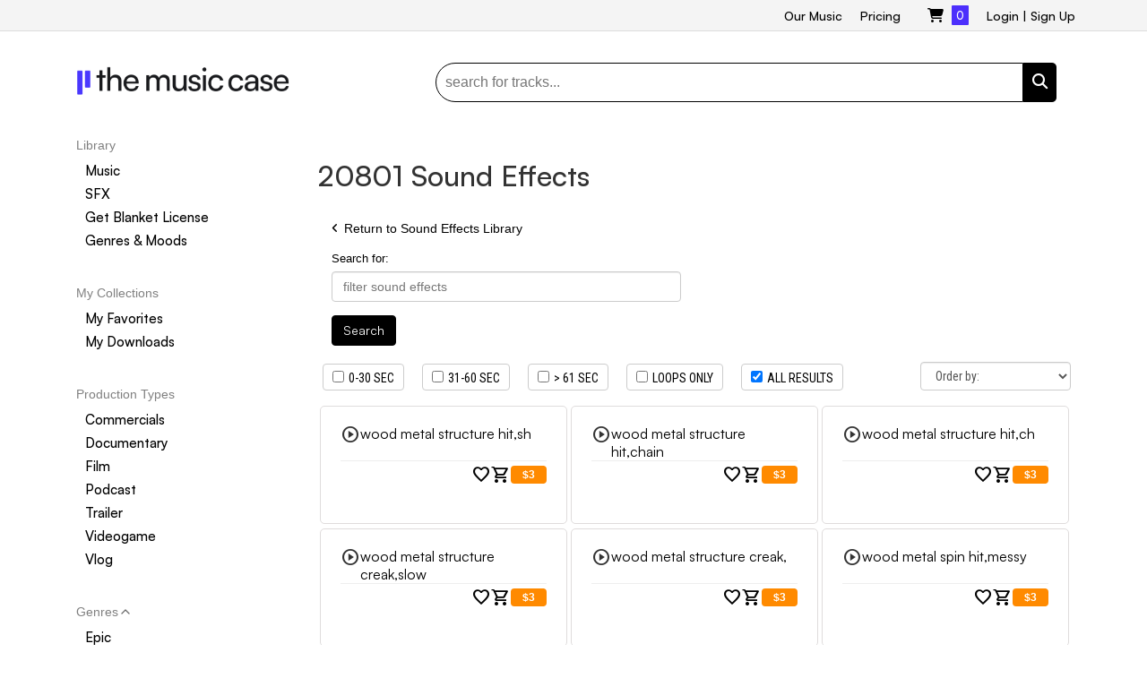

--- FILE ---
content_type: text/html; charset=UTF-8
request_url: https://www.themusicase.com/sound-effects/?page=8
body_size: 30439
content:
<!DOCTYPE html>
<html lang="en" xmlns:fb="http://ogp.me/ns/fb#">
  <head>
  	<meta name="msvalidate.01" content="872DB15159C9A8ECC43F5680CA8B398F" />
  	<meta charset="utf-8" >
  	<meta http-equiv="X-UA-Compatible" content="IE=edge">
  		<meta name='robots' content='index, follow, max-image-preview:large, max-snippet:-1, max-video-preview:-1' />
	<style>img:is([sizes="auto" i], [sizes^="auto," i]) { contain-intrinsic-size: 3000px 1500px }</style>
	
	<!-- This site is optimized with the Yoast SEO plugin v25.6 - https://yoast.com/wordpress/plugins/seo/ -->
	<title>Sound Effects Library - Themusicase.com</title>
	<meta name="description" content="Sound Effects Download  - Thousands of Music Files - Free previews available. Use all audio clips in Multimedia Productions from 3$ per file." />
	<meta property="og:locale" content="en_US" />
	<meta property="og:type" content="article" />
	<meta property="og:title" content="Sound Effects Library - Themusicase.com" />
	<meta property="og:description" content="Sound Effects Download  - Thousands of Music Files - Free previews available. Use all audio clips in Multimedia Productions from 3$ per file." />
	<meta property="og:url" content="https://www.themusicase.com/sound-effects/" />
	<meta property="og:site_name" content="Royalty Free Music by The Music Case" />
	<meta property="article:modified_time" content="2024-03-03T10:52:01+00:00" />
	<meta name="twitter:card" content="summary_large_image" />
	<script type="application/ld+json" class="yoast-schema-graph">{"@context":"https://schema.org","@graph":[{"@type":"WebPage","@id":"https://www.themusicase.com/sound-effects/","url":"https://www.themusicase.com/sound-effects/","name":"Sound Effects Library - Themusicase.com","isPartOf":{"@id":"https://www.themusicase.com/#website"},"datePublished":"2014-06-29T13:30:44+00:00","dateModified":"2024-03-03T10:52:01+00:00","description":"Sound Effects Download  - Thousands of Music Files - Free previews available. Use all audio clips in Multimedia Productions from 3$ per file.","breadcrumb":{"@id":"https://www.themusicase.com/sound-effects/#breadcrumb"},"inLanguage":"en-US","potentialAction":[{"@type":"ReadAction","target":["https://www.themusicase.com/sound-effects/"]}]},{"@type":"BreadcrumbList","@id":"https://www.themusicase.com/sound-effects/#breadcrumb","itemListElement":[{"@type":"ListItem","position":1,"name":"Home","item":"https://www.themusicase.com/"},{"@type":"ListItem","position":2,"name":"Sound Effects"}]},{"@type":"WebSite","@id":"https://www.themusicase.com/#website","url":"https://www.themusicase.com/","name":"Royalty Free Music by The Music Case","description":"Stock Music for Productions","potentialAction":[{"@type":"SearchAction","target":{"@type":"EntryPoint","urlTemplate":"https://www.themusicase.com/?s={search_term_string}"},"query-input":{"@type":"PropertyValueSpecification","valueRequired":true,"valueName":"search_term_string"}}],"inLanguage":"en-US"}]}</script>
	<!-- / Yoast SEO plugin. -->


<link rel='dns-prefetch' href='//fonts.googleapis.com' />
<link rel="alternate" type="application/rss+xml" title="Royalty Free Music by The Music Case &raquo; Sound Effects Comments Feed" href="https://www.themusicase.com/sound-effects/feed/" />
<script type="text/javascript">
/* <![CDATA[ */
window._wpemojiSettings = {"baseUrl":"https:\/\/s.w.org\/images\/core\/emoji\/16.0.1\/72x72\/","ext":".png","svgUrl":"https:\/\/s.w.org\/images\/core\/emoji\/16.0.1\/svg\/","svgExt":".svg","source":{"concatemoji":"https:\/\/www.themusicase.com\/wp-includes\/js\/wp-emoji-release.min.js?ver=6.8.3"}};
/*! This file is auto-generated */
!function(s,n){var o,i,e;function c(e){try{var t={supportTests:e,timestamp:(new Date).valueOf()};sessionStorage.setItem(o,JSON.stringify(t))}catch(e){}}function p(e,t,n){e.clearRect(0,0,e.canvas.width,e.canvas.height),e.fillText(t,0,0);var t=new Uint32Array(e.getImageData(0,0,e.canvas.width,e.canvas.height).data),a=(e.clearRect(0,0,e.canvas.width,e.canvas.height),e.fillText(n,0,0),new Uint32Array(e.getImageData(0,0,e.canvas.width,e.canvas.height).data));return t.every(function(e,t){return e===a[t]})}function u(e,t){e.clearRect(0,0,e.canvas.width,e.canvas.height),e.fillText(t,0,0);for(var n=e.getImageData(16,16,1,1),a=0;a<n.data.length;a++)if(0!==n.data[a])return!1;return!0}function f(e,t,n,a){switch(t){case"flag":return n(e,"\ud83c\udff3\ufe0f\u200d\u26a7\ufe0f","\ud83c\udff3\ufe0f\u200b\u26a7\ufe0f")?!1:!n(e,"\ud83c\udde8\ud83c\uddf6","\ud83c\udde8\u200b\ud83c\uddf6")&&!n(e,"\ud83c\udff4\udb40\udc67\udb40\udc62\udb40\udc65\udb40\udc6e\udb40\udc67\udb40\udc7f","\ud83c\udff4\u200b\udb40\udc67\u200b\udb40\udc62\u200b\udb40\udc65\u200b\udb40\udc6e\u200b\udb40\udc67\u200b\udb40\udc7f");case"emoji":return!a(e,"\ud83e\udedf")}return!1}function g(e,t,n,a){var r="undefined"!=typeof WorkerGlobalScope&&self instanceof WorkerGlobalScope?new OffscreenCanvas(300,150):s.createElement("canvas"),o=r.getContext("2d",{willReadFrequently:!0}),i=(o.textBaseline="top",o.font="600 32px Arial",{});return e.forEach(function(e){i[e]=t(o,e,n,a)}),i}function t(e){var t=s.createElement("script");t.src=e,t.defer=!0,s.head.appendChild(t)}"undefined"!=typeof Promise&&(o="wpEmojiSettingsSupports",i=["flag","emoji"],n.supports={everything:!0,everythingExceptFlag:!0},e=new Promise(function(e){s.addEventListener("DOMContentLoaded",e,{once:!0})}),new Promise(function(t){var n=function(){try{var e=JSON.parse(sessionStorage.getItem(o));if("object"==typeof e&&"number"==typeof e.timestamp&&(new Date).valueOf()<e.timestamp+604800&&"object"==typeof e.supportTests)return e.supportTests}catch(e){}return null}();if(!n){if("undefined"!=typeof Worker&&"undefined"!=typeof OffscreenCanvas&&"undefined"!=typeof URL&&URL.createObjectURL&&"undefined"!=typeof Blob)try{var e="postMessage("+g.toString()+"("+[JSON.stringify(i),f.toString(),p.toString(),u.toString()].join(",")+"));",a=new Blob([e],{type:"text/javascript"}),r=new Worker(URL.createObjectURL(a),{name:"wpTestEmojiSupports"});return void(r.onmessage=function(e){c(n=e.data),r.terminate(),t(n)})}catch(e){}c(n=g(i,f,p,u))}t(n)}).then(function(e){for(var t in e)n.supports[t]=e[t],n.supports.everything=n.supports.everything&&n.supports[t],"flag"!==t&&(n.supports.everythingExceptFlag=n.supports.everythingExceptFlag&&n.supports[t]);n.supports.everythingExceptFlag=n.supports.everythingExceptFlag&&!n.supports.flag,n.DOMReady=!1,n.readyCallback=function(){n.DOMReady=!0}}).then(function(){return e}).then(function(){var e;n.supports.everything||(n.readyCallback(),(e=n.source||{}).concatemoji?t(e.concatemoji):e.wpemoji&&e.twemoji&&(t(e.twemoji),t(e.wpemoji)))}))}((window,document),window._wpemojiSettings);
/* ]]> */
</script>
<style id='wp-emoji-styles-inline-css' type='text/css'>

	img.wp-smiley, img.emoji {
		display: inline !important;
		border: none !important;
		box-shadow: none !important;
		height: 1em !important;
		width: 1em !important;
		margin: 0 0.07em !important;
		vertical-align: -0.1em !important;
		background: none !important;
		padding: 0 !important;
	}
</style>
<link rel='stylesheet' id='wp-block-library-css' href='https://www.themusicase.com/wp-includes/css/dist/block-library/style.min.css?ver=6.8.3' type='text/css' media='all' />
<style id='classic-theme-styles-inline-css' type='text/css'>
/*! This file is auto-generated */
.wp-block-button__link{color:#fff;background-color:#32373c;border-radius:9999px;box-shadow:none;text-decoration:none;padding:calc(.667em + 2px) calc(1.333em + 2px);font-size:1.125em}.wp-block-file__button{background:#32373c;color:#fff;text-decoration:none}
</style>
<style id='global-styles-inline-css' type='text/css'>
:root{--wp--preset--aspect-ratio--square: 1;--wp--preset--aspect-ratio--4-3: 4/3;--wp--preset--aspect-ratio--3-4: 3/4;--wp--preset--aspect-ratio--3-2: 3/2;--wp--preset--aspect-ratio--2-3: 2/3;--wp--preset--aspect-ratio--16-9: 16/9;--wp--preset--aspect-ratio--9-16: 9/16;--wp--preset--color--black: #000000;--wp--preset--color--cyan-bluish-gray: #abb8c3;--wp--preset--color--white: #ffffff;--wp--preset--color--pale-pink: #f78da7;--wp--preset--color--vivid-red: #cf2e2e;--wp--preset--color--luminous-vivid-orange: #ff6900;--wp--preset--color--luminous-vivid-amber: #fcb900;--wp--preset--color--light-green-cyan: #7bdcb5;--wp--preset--color--vivid-green-cyan: #00d084;--wp--preset--color--pale-cyan-blue: #8ed1fc;--wp--preset--color--vivid-cyan-blue: #0693e3;--wp--preset--color--vivid-purple: #9b51e0;--wp--preset--gradient--vivid-cyan-blue-to-vivid-purple: linear-gradient(135deg,rgba(6,147,227,1) 0%,rgb(155,81,224) 100%);--wp--preset--gradient--light-green-cyan-to-vivid-green-cyan: linear-gradient(135deg,rgb(122,220,180) 0%,rgb(0,208,130) 100%);--wp--preset--gradient--luminous-vivid-amber-to-luminous-vivid-orange: linear-gradient(135deg,rgba(252,185,0,1) 0%,rgba(255,105,0,1) 100%);--wp--preset--gradient--luminous-vivid-orange-to-vivid-red: linear-gradient(135deg,rgba(255,105,0,1) 0%,rgb(207,46,46) 100%);--wp--preset--gradient--very-light-gray-to-cyan-bluish-gray: linear-gradient(135deg,rgb(238,238,238) 0%,rgb(169,184,195) 100%);--wp--preset--gradient--cool-to-warm-spectrum: linear-gradient(135deg,rgb(74,234,220) 0%,rgb(151,120,209) 20%,rgb(207,42,186) 40%,rgb(238,44,130) 60%,rgb(251,105,98) 80%,rgb(254,248,76) 100%);--wp--preset--gradient--blush-light-purple: linear-gradient(135deg,rgb(255,206,236) 0%,rgb(152,150,240) 100%);--wp--preset--gradient--blush-bordeaux: linear-gradient(135deg,rgb(254,205,165) 0%,rgb(254,45,45) 50%,rgb(107,0,62) 100%);--wp--preset--gradient--luminous-dusk: linear-gradient(135deg,rgb(255,203,112) 0%,rgb(199,81,192) 50%,rgb(65,88,208) 100%);--wp--preset--gradient--pale-ocean: linear-gradient(135deg,rgb(255,245,203) 0%,rgb(182,227,212) 50%,rgb(51,167,181) 100%);--wp--preset--gradient--electric-grass: linear-gradient(135deg,rgb(202,248,128) 0%,rgb(113,206,126) 100%);--wp--preset--gradient--midnight: linear-gradient(135deg,rgb(2,3,129) 0%,rgb(40,116,252) 100%);--wp--preset--font-size--small: 13px;--wp--preset--font-size--medium: 20px;--wp--preset--font-size--large: 36px;--wp--preset--font-size--x-large: 42px;--wp--preset--spacing--20: 0.44rem;--wp--preset--spacing--30: 0.67rem;--wp--preset--spacing--40: 1rem;--wp--preset--spacing--50: 1.5rem;--wp--preset--spacing--60: 2.25rem;--wp--preset--spacing--70: 3.38rem;--wp--preset--spacing--80: 5.06rem;--wp--preset--shadow--natural: 6px 6px 9px rgba(0, 0, 0, 0.2);--wp--preset--shadow--deep: 12px 12px 50px rgba(0, 0, 0, 0.4);--wp--preset--shadow--sharp: 6px 6px 0px rgba(0, 0, 0, 0.2);--wp--preset--shadow--outlined: 6px 6px 0px -3px rgba(255, 255, 255, 1), 6px 6px rgba(0, 0, 0, 1);--wp--preset--shadow--crisp: 6px 6px 0px rgba(0, 0, 0, 1);}:where(.is-layout-flex){gap: 0.5em;}:where(.is-layout-grid){gap: 0.5em;}body .is-layout-flex{display: flex;}.is-layout-flex{flex-wrap: wrap;align-items: center;}.is-layout-flex > :is(*, div){margin: 0;}body .is-layout-grid{display: grid;}.is-layout-grid > :is(*, div){margin: 0;}:where(.wp-block-columns.is-layout-flex){gap: 2em;}:where(.wp-block-columns.is-layout-grid){gap: 2em;}:where(.wp-block-post-template.is-layout-flex){gap: 1.25em;}:where(.wp-block-post-template.is-layout-grid){gap: 1.25em;}.has-black-color{color: var(--wp--preset--color--black) !important;}.has-cyan-bluish-gray-color{color: var(--wp--preset--color--cyan-bluish-gray) !important;}.has-white-color{color: var(--wp--preset--color--white) !important;}.has-pale-pink-color{color: var(--wp--preset--color--pale-pink) !important;}.has-vivid-red-color{color: var(--wp--preset--color--vivid-red) !important;}.has-luminous-vivid-orange-color{color: var(--wp--preset--color--luminous-vivid-orange) !important;}.has-luminous-vivid-amber-color{color: var(--wp--preset--color--luminous-vivid-amber) !important;}.has-light-green-cyan-color{color: var(--wp--preset--color--light-green-cyan) !important;}.has-vivid-green-cyan-color{color: var(--wp--preset--color--vivid-green-cyan) !important;}.has-pale-cyan-blue-color{color: var(--wp--preset--color--pale-cyan-blue) !important;}.has-vivid-cyan-blue-color{color: var(--wp--preset--color--vivid-cyan-blue) !important;}.has-vivid-purple-color{color: var(--wp--preset--color--vivid-purple) !important;}.has-black-background-color{background-color: var(--wp--preset--color--black) !important;}.has-cyan-bluish-gray-background-color{background-color: var(--wp--preset--color--cyan-bluish-gray) !important;}.has-white-background-color{background-color: var(--wp--preset--color--white) !important;}.has-pale-pink-background-color{background-color: var(--wp--preset--color--pale-pink) !important;}.has-vivid-red-background-color{background-color: var(--wp--preset--color--vivid-red) !important;}.has-luminous-vivid-orange-background-color{background-color: var(--wp--preset--color--luminous-vivid-orange) !important;}.has-luminous-vivid-amber-background-color{background-color: var(--wp--preset--color--luminous-vivid-amber) !important;}.has-light-green-cyan-background-color{background-color: var(--wp--preset--color--light-green-cyan) !important;}.has-vivid-green-cyan-background-color{background-color: var(--wp--preset--color--vivid-green-cyan) !important;}.has-pale-cyan-blue-background-color{background-color: var(--wp--preset--color--pale-cyan-blue) !important;}.has-vivid-cyan-blue-background-color{background-color: var(--wp--preset--color--vivid-cyan-blue) !important;}.has-vivid-purple-background-color{background-color: var(--wp--preset--color--vivid-purple) !important;}.has-black-border-color{border-color: var(--wp--preset--color--black) !important;}.has-cyan-bluish-gray-border-color{border-color: var(--wp--preset--color--cyan-bluish-gray) !important;}.has-white-border-color{border-color: var(--wp--preset--color--white) !important;}.has-pale-pink-border-color{border-color: var(--wp--preset--color--pale-pink) !important;}.has-vivid-red-border-color{border-color: var(--wp--preset--color--vivid-red) !important;}.has-luminous-vivid-orange-border-color{border-color: var(--wp--preset--color--luminous-vivid-orange) !important;}.has-luminous-vivid-amber-border-color{border-color: var(--wp--preset--color--luminous-vivid-amber) !important;}.has-light-green-cyan-border-color{border-color: var(--wp--preset--color--light-green-cyan) !important;}.has-vivid-green-cyan-border-color{border-color: var(--wp--preset--color--vivid-green-cyan) !important;}.has-pale-cyan-blue-border-color{border-color: var(--wp--preset--color--pale-cyan-blue) !important;}.has-vivid-cyan-blue-border-color{border-color: var(--wp--preset--color--vivid-cyan-blue) !important;}.has-vivid-purple-border-color{border-color: var(--wp--preset--color--vivid-purple) !important;}.has-vivid-cyan-blue-to-vivid-purple-gradient-background{background: var(--wp--preset--gradient--vivid-cyan-blue-to-vivid-purple) !important;}.has-light-green-cyan-to-vivid-green-cyan-gradient-background{background: var(--wp--preset--gradient--light-green-cyan-to-vivid-green-cyan) !important;}.has-luminous-vivid-amber-to-luminous-vivid-orange-gradient-background{background: var(--wp--preset--gradient--luminous-vivid-amber-to-luminous-vivid-orange) !important;}.has-luminous-vivid-orange-to-vivid-red-gradient-background{background: var(--wp--preset--gradient--luminous-vivid-orange-to-vivid-red) !important;}.has-very-light-gray-to-cyan-bluish-gray-gradient-background{background: var(--wp--preset--gradient--very-light-gray-to-cyan-bluish-gray) !important;}.has-cool-to-warm-spectrum-gradient-background{background: var(--wp--preset--gradient--cool-to-warm-spectrum) !important;}.has-blush-light-purple-gradient-background{background: var(--wp--preset--gradient--blush-light-purple) !important;}.has-blush-bordeaux-gradient-background{background: var(--wp--preset--gradient--blush-bordeaux) !important;}.has-luminous-dusk-gradient-background{background: var(--wp--preset--gradient--luminous-dusk) !important;}.has-pale-ocean-gradient-background{background: var(--wp--preset--gradient--pale-ocean) !important;}.has-electric-grass-gradient-background{background: var(--wp--preset--gradient--electric-grass) !important;}.has-midnight-gradient-background{background: var(--wp--preset--gradient--midnight) !important;}.has-small-font-size{font-size: var(--wp--preset--font-size--small) !important;}.has-medium-font-size{font-size: var(--wp--preset--font-size--medium) !important;}.has-large-font-size{font-size: var(--wp--preset--font-size--large) !important;}.has-x-large-font-size{font-size: var(--wp--preset--font-size--x-large) !important;}
:where(.wp-block-post-template.is-layout-flex){gap: 1.25em;}:where(.wp-block-post-template.is-layout-grid){gap: 1.25em;}
:where(.wp-block-columns.is-layout-flex){gap: 2em;}:where(.wp-block-columns.is-layout-grid){gap: 2em;}
:root :where(.wp-block-pullquote){font-size: 1.5em;line-height: 1.6;}
</style>
<link rel='stylesheet' id='material-symbols-css' href='https://fonts.googleapis.com/css2?family=Material+Symbols+Outlined' type='text/css' media='all' />
<link rel="https://api.w.org/" href="https://www.themusicase.com/wp-json/" /><link rel="alternate" title="JSON" type="application/json" href="https://www.themusicase.com/wp-json/wp/v2/pages/2141" /><link rel='shortlink' href='https://www.themusicase.com/?p=2141' />
<link rel="alternate" title="oEmbed (JSON)" type="application/json+oembed" href="https://www.themusicase.com/wp-json/oembed/1.0/embed?url=https%3A%2F%2Fwww.themusicase.com%2Fsound-effects%2F" />
<link rel="alternate" title="oEmbed (XML)" type="text/xml+oembed" href="https://www.themusicase.com/wp-json/oembed/1.0/embed?url=https%3A%2F%2Fwww.themusicase.com%2Fsound-effects%2F&#038;format=xml" />
	
	<meta property="fb:app_id" content="137013305964" />
	<meta property="fb:admins" content="611949090" />

	  <link rel="shortcut icon" type="image/png" href="https://www.themusicase.com/wp-content/uploads/2025/08/themusicase_favicon.png" />

	<!-- <link rel="shortcut icon" href="/images/favicon.png" /> -->
	<meta name="viewport" content="width=device-width, initial-scale=1, maximum-scale=1, user-scalable=no">
  	<link href="//netdna.bootstrapcdn.com/font-awesome/4.1.0/css/font-awesome.min.css" rel="stylesheet">

  	<link rel="stylesheet" href="https://www.themusicase.com/wp-content/themes/themusicase/css/bootstrap.min.css">
 	<!-- <link rel="stylesheet" href="https://maxcdn.bootstrapcdn.com/bootstrap/3.3.1/css/bootstrap.min.css"> -->

 	<script src="https://js.stripe.com/v3/"></script>
 	<link rel="stylesheet" href="https://www.themusicase.com/wp-content/themes/themusicase/css/flexslider.css">
 	<link rel="alternate" href="" hreflang="en-us" />
 	<link rel="manifest" href="/manifest.json" />
		<link href="https://api.fontshare.com/v2/css?f[]=satoshi@300,400,500,700,900&display=swap" rel="stylesheet">



 	<link rel="stylesheet" href="https://www.themusicase.com/wp-content/themes/themusicase/css/magnific-popup.css">
 	<link rel="stylesheet" href="https://www.themusicase.com/wp-content/themes/themusicase/css/bootstrap-dialog.min.css">
 	<link rel="stylesheet" href="https://www.themusicase.com/wp-content/themes/themusicase/css/superfish.css">
 	<link rel="stylesheet" href="https://www.themusicase.com/wp-content/themes/themusicase/css/YTPlayer.css">
	 <link rel="stylesheet" href="https://cdnjs.cloudflare.com/ajax/libs/font-awesome/6.5.1/css/all.min.css" integrity="sha512-DTOQO9RWCH3ppGqcWaEA1BIZOC6xxalwEsw9c2QQeAIftl+Vegovlnee1c9QX4TctnWMn13TZye+giMm8e2LwA==" crossorigin="anonymous" referrerpolicy="no-referrer" />

 	<link rel="stylesheet" href="https://www.themusicase.com/wp-content/themes/themusicase/css/apprise.min.css">
 	<link rel="stylesheet" type="text/css" media="all" href="https://www.themusicase.com/wp-content/themes/themusicase/style.css?v=246" />
 	<meta name="google-signin-client_id" content="345389896549-jhalct63og1k9vsdij753p6f1mir2bhi.apps.googleusercontent.com">
 	<link href='https://fonts.googleapis.com/css?family=Oswald' rel='stylesheet' type='text/css'>
 	<link href='https://fonts.googleapis.com/css?family=Source+Sans+Pro:200,300,400' rel='stylesheet' type='text/css'>
	<link href='https://fonts.googleapis.com/css?family=Roboto+Condensed:400,700,300' rel='stylesheet' type='text/css'>

<script async src="https://www.googletagmanager.com/gtag/js?id=AW-1058043706"></script>
<script>
  window.dataLayer = window.dataLayer || [];
  function gtag(){dataLayer.push(arguments);}
  gtag('js', new Date());

  gtag('config', 'AW-1058043706');
</script>

<!-- Google Tag Manager -->
<script>(function(w,d,s,l,i){w[l]=w[l]||[];w[l].push({'gtm.start':
new Date().getTime(),event:'gtm.js'});var f=d.getElementsByTagName(s)[0],
j=d.createElement(s),dl=l!='dataLayer'?'&l='+l:'';j.async=true;j.src=
'https://www.googletagmanager.com/gtm.js?id='+i+dl;f.parentNode.insertBefore(j,f);
})(window,document,'script','dataLayer','GTM-MT5MKJXX');</script>
<!-- End Google Tag Manager -->


  </head>
<body>
<!-- Google Tag Manager (noscript) -->
<noscript><iframe src="https://www.googletagmanager.com/ns.html?id=GTM-MT5MKJXX"
height="0" width="0" style="display:none;visibility:hidden"></iframe></noscript>
<!-- End Google Tag Manager (noscript) -->

<div id="fb-root"></div>

<div id="header">
<div class="topbar">
	<div class="container">
		<span class="hide-ipad"><span class="tagline"><a href="/"></a></span></span>
		<div class="phone right">
		<div class="header-item right highlight">
						<a href="/login/">Login</a> | <a href="/register/">Sign Up</a>
					</div>



		<div class="header-item left">
			<div class="menu-top-header-menu-container"><ul id="menu-top-header-menu" class="sf-menu sf-vertical categories-menu"><li id="menu-item-7283" class="menu-item menu-item-type-custom menu-item-object-custom menu-item-7283"><a href="/music-genres/">Our Music</a></li>
<li id="menu-item-6036" class="menu-item menu-item-type-custom menu-item-object-custom menu-item-6036"><a href="/license-agreement/">Pricing</a></li>
</ul></div>		</div>
	
		<div class="header-item basket left">
		<a href="/basket/">
			<i class="fa fa-shopping-cart"></i> 
			<span class="sum_basket">
				0			</span>
		</a>
		</div>
		<!-- <div class="header-item left hide-iphone">USA Toll Free <b>+1-877-250-1955</b></div> -->
		</div>
	</div>
</div>
<div class="container start-margin stick-under-topbar">
	<div class="row header-container">
		
				<div class="col-md-4 center-resp logo">
			<a href="/"><img src="https://www.themusicase.com/wp-content/uploads/2025/08/themusicase_logo_p.png"></a>
		</div>
		
		<div class="col-md-8 col-sm-12 search_form ss">
			<form method="get" id="searchbox" action="/">
			    <fieldset>
			        <input class="left" type="text" name="s" id="s" value="search for tracks..." onfocus="if(this.value=='search for tracks...')this.value='';" onblur="if(this.value=='')this.value='search for tracks...';">
					<a href="javascript:void(0);" onclick="document.getElementById('searchbox').submit();"><div class="search_btn left"><i class="fa fa-search"></i></div></a>	       
			    </fieldset>
			</form>
		</div>
			</div>
</div>
</div>


<link rel="canonical" href="https://www.themusicase.com/sound-effects/">


<div class="smooth-gray">
  <div class="container">

    
<style>
  /* Mobile & tablet only */
  @media (min-width:1025px){ #mn-burger{ display:none!important; } }

  #mn-burger{
    background:#fff; color:#000;
    font-family:"Satoshi", system-ui, -apple-system, "Segoe UI", Roboto, Arial, sans-serif;
  }

  /* Top bar */
/* Top bar */
.mn-bar{
  display:flex; align-items:center; 
  justify-content:flex-start;   /* was: space-between */
  gap:8px;                      /* adds a little space between text and burger */
  padding:12px 16px;
}

  .mn-label{ font-weight:700; font-size:14px; line-height:1.2; }

  .mn-burger{
    width:44px; height:44px; border:none; border-radius:10px;
    background:transparent; display:grid; place-items:center; cursor:pointer;
  }
  .mn-burger .lines{ position:relative; width:20px; height:14px; }
  .mn-burger .lines::before,
  .mn-burger .lines::after,
  .mn-burger .middle{
    content:""; position:absolute; left:0; right:0; height:2px; background:#000;
  }
  .mn-burger .middle{ top:6px; }
  .mn-burger .lines::before{ top:0; }
  .mn-burger .lines::after{ bottom:0; }

  /* Panel: dropdown fixed under bar (same position), NOT full-screen */
  .mn-panel{
    position:fixed; left:0; right:0; z-index:9999;
    background:#fff;
    /* top is set via JS to bar’s bottom so it opens in the same spot */
    max-height:80vh; overflow:auto;
    transform-origin:top; transform:scaleY(0); transition:transform .16s ease-out;
  }
  .mn-panel.open{ transform:scaleY(1); }
  .mn-panel[hidden]{ display:block; } /* keep layout stable while hidden */

  /* Panel header (X close) */
  .mn-panel-head{
    display:flex; justify-content:flex-end; align-items:center;
    padding:8px 12px;
  }
  .mn-close{
    background:transparent; border:none; cursor:pointer;
    font-size:22px; line-height:1; padding:6px 8px; border-radius:8px;
  }

  .mn-wrap{ max-width:720px; margin:0 auto; padding:8px 16px 16px; box-sizing:border-box; }

  /* Grid: 1 col small, 2 cols 480–1024; tiles keep constant height */
  .mn-grid{ display:grid; gap:12px; grid-template-columns:1fr; align-items:start; }
  @media (min-width:480px) and (max-width:1024px){ .mn-grid{ grid-template-columns:1fr 1fr; } }

  /* Tiles: no border, constant height; native select overlay */
  .mn-tile{
    position:relative; border:none; border-radius:12px; background:#fff;
    height:52px; overflow:hidden;
  }
  .mn-title{
    display:block; padding:14px 12px; font-weight:700; font-size:16px; line-height:1.2;
    user-select:none; pointer-events:none;
  }
  .mn-select{
    position:absolute; inset:0; width:100%; height:100%;
    opacity:0.01; -webkit-appearance:menulist; appearance:menulist;
    background:transparent; border:0; z-index:2; cursor:pointer;
  }

  /* Prevent iOS text auto-zoom */
  html{ -webkit-text-size-adjust:100%; }

  /* --- Make the buttons have black borders --- */
.mn-burger{ border:1px solid #000; }   /* burger button */
.mn-tile{ border:1px solid #000; }     /* each tile "button" */

</style>

<main id="mn-burger" role="navigation" aria-label="Mobile Music Navigation">
  <div class="mn-bar">
    <span class="mn-label">Filters</span>
    <button class="mn-burger" type="button" aria-expanded="false" aria-controls="mn-panel" aria-label="Open menu">
      <span class="lines"><span class="middle"></span></span>
    </button>
  </div>

  <section id="mn-panel" class="mn-panel" hidden>
    <div class="mn-panel-head">
      <button class="mn-close" type="button" aria-label="Close menu">×</button>
    </div>
    <div class="mn-wrap">
      <div class="mn-grid">
        <section class="mn-tile">  <span class="mn-title">Library</span>  <select class="mn-select" aria-label="Library">    <option value="">Library</option>          <option value="/library">Browse Music</option>
          <option value="/sound-effects/">Browse SFX</option>
          <option value="/blanket-license/">Get Blanket License</option>
          <option value="/music-genres/">Genres &amp; Moods</option>
          </select></section><section class="mn-tile">  <span class="mn-title">Styles</span>  <select class="mn-select" aria-label="Styles">    <option value="">Styles</option><option value="https://www.themusicase.com/library/acoustic/">Acoustic</option><option value="https://www.themusicase.com/library/blog/advertising/">Advertising</option><option value="https://www.themusicase.com/library/ambient/">Ambient</option><option value="https://www.themusicase.com/library/americana/">Americana</option><option value="https://www.themusicase.com/library/classical/bach/">Bach</option><option value="https://www.themusicase.com/library/balkan/">Balkan</option><option value="https://www.themusicase.com/library/classical/beethoven/">Beethoven</option><option value="https://www.themusicase.com/library/blog/">blog</option><option value="https://www.themusicase.com/library/bluegrass/">Bluegrass</option><option value="https://www.themusicase.com/library/blues/">Blues</option><option value="https://www.themusicase.com/library/broadcast/">Broadcast</option><option value="https://www.themusicase.com/library/caribbean/">Caribbean</option><option value="https://www.themusicase.com/library/celtic/">Celtic</option><option value="https://www.themusicase.com/library/classical/chopin/">Chopin</option><option value="https://www.themusicase.com/library/choral/">Choral</option><option value="https://www.themusicase.com/library/cinematic/">Cinematic</option><option value="https://www.themusicase.com/library/classical/">Classical</option><option value="https://www.themusicase.com/library/comedy/">Comedy</option><option value="https://www.themusicase.com/library/uses/commercials/">Commercials</option><option value="https://www.themusicase.com/library/country/">Country</option><option value="https://www.themusicase.com/library/blog/stories-cases/">Creative Impact &amp; Case Studies</option><option value="https://www.themusicase.com/library/dark/">Dark</option><option value="https://www.themusicase.com/library/uses/documentary/">Documentary</option><option value="https://www.themusicase.com/library/dramedy/">Dramedy</option><option value="https://www.themusicase.com/library/edm/">EDM</option><option value="https://www.themusicase.com/library/energetic/">Energetic</option><option value="https://www.themusicase.com/library/epic/">Epic</option><option value="https://www.themusicase.com/library/explainer/">Explainer</option><option value="https://www.themusicase.com/library/fantasy/">Fantasy</option><option value="https://www.themusicase.com/library/uses/film/">Film</option><option value="https://www.themusicase.com/library/happy/">Happy</option><option value="https://www.themusicase.com/library/heroic/">Heroic</option><option value="https://www.themusicase.com/library/house/">House</option><option value="https://www.themusicase.com/library/indie/">Indie</option><option value="https://www.themusicase.com/library/instore-music/">Instore Music</option><option value="https://www.themusicase.com/library/japanese/">Japanese</option><option value="https://www.themusicase.com/library/jazz/">Jazz</option><option value="https://www.themusicase.com/library/latin/">Latin</option><option value="https://www.themusicase.com/library/classical/liszt/">Liszt</option><option value="https://www.themusicase.com/library/lofi/">LoFi</option><option value="https://www.themusicase.com/library/minimal/">Minimal</option><option value="https://www.themusicase.com/library/classical/mozart/">Mozart</option><option value="https://www.themusicase.com/library/blog/music-licensing/">Music Licensing</option><option value="https://www.themusicase.com/library/neoclassical/">Neoclassical</option><option value="https://www.themusicase.com/library/news/">News</option><option value="https://www.themusicase.com/library/orchestral/">Orchestral</option><option value="https://www.themusicase.com/library/piano/">Piano</option><option value="https://www.themusicase.com/library/uses/podcast/">Podcast</option><option value="https://www.themusicase.com/library/blog/podcasting/">Podcasting</option><option value="https://www.themusicase.com/library/quirky/">Quirky</option><option value="https://www.themusicase.com/library/reggae/">Reggae</option><option value="https://www.themusicase.com/library/reggaeton/">Reggaeton</option><option value="https://www.themusicase.com/library/rock/">Rock</option><option value="https://www.themusicase.com/library/romantic/">Romantic</option><option value="https://www.themusicase.com/library/sad/">Sad</option><option value="https://www.themusicase.com/library/classical/satie/">Satie</option><option value="https://www.themusicase.com/library/ska/">Ska</option><option value="https://www.themusicase.com/library/sports/">Sports</option><option value="https://www.themusicase.com/library/suspense/">Suspense</option><option value="https://www.themusicase.com/library/synthwave/">Synthwave</option><option value="https://www.themusicase.com/library/techno/">Techno</option><option value="https://www.themusicase.com/library/blog/tools/">Tools</option><option value="https://www.themusicase.com/library/uses/trailer/">Trailer</option><option value="https://www.themusicase.com/library/trap/">Trap</option><option value="https://www.themusicase.com/library/tutorial/">Tutorial</option><option value="https://www.themusicase.com/library/uncategorized/">Uncategorized</option><option value="https://www.themusicase.com/library/uplifting/">Uplifting</option><option value="https://www.themusicase.com/library/uses/">Uses</option><option value="https://www.themusicase.com/library/uses/videogame/">Videogame</option><option value="https://www.themusicase.com/library/uses/vlog/">Vlog</option><option value="https://www.themusicase.com/library/western/">Western</option><option value="https://www.themusicase.com/library/world/">World</option>  </select></section><section class="mn-tile">  <span class="mn-title">Production Types</span>  <select class="mn-select" aria-label="Production Types">    <option value="">Production Types</option><option value="https://www.themusicase.com/library/uses/commercials/">Commercials</option><option value="https://www.themusicase.com/library/uses/documentary/">Documentary</option><option value="https://www.themusicase.com/library/uses/film/">Film</option><option value="https://www.themusicase.com/library/uses/podcast/">Podcast</option><option value="https://www.themusicase.com/library/uses/trailer/">Trailer</option><option value="https://www.themusicase.com/library/uses/videogame/">Videogame</option><option value="https://www.themusicase.com/library/uses/vlog/">Vlog</option>  </select></section><section class="mn-tile">  <span class="mn-title">Genres</span>  <select class="mn-select" aria-label="Genres">    <option value="">Genres</option><option value="https://www.themusicase.com/royalty-free-music/epic-adventure/">Epic</option><option value="https://www.themusicase.com/royalty-free-music/suspense/">Suspense</option><option value="https://www.themusicase.com/royalty-free-music/corporate/">Corporate</option><option value="https://www.themusicase.com/royalty-free-music/greek/">Greek</option><option value="https://www.themusicase.com/royalty-free-music/motivational-inspiration/">Motivational</option><option value="https://www.themusicase.com/royalty-free-music/western/">Western</option><option value="https://www.themusicase.com/royalty-free-music/chinese-instrumental/">Chinese</option><option value="https://www.themusicase.com/royalty-free-music/wedding/">Wedding</option><option value="https://www.themusicase.com/royalty-free-music/beatles-style/">Beatles Style</option><option value="https://www.themusicase.com/royalty-free-music/choir/">Choir</option><option value="https://www.themusicase.com/royalty-free-music/meditation/">Meditation</option><option value="https://www.themusicase.com/royalty-free-music/christmas/">Christmas</option><option value="https://www.themusicase.com/royalty-free-music/acoustic/">Acoustic</option><option value="https://www.themusicase.com/royalty-free-music/hip-hop/">Hip-Hop</option><option value="https://www.themusicase.com/royalty-free-music/dubstep/">Dubstep</option><option value="https://www.themusicase.com/royalty-free-music/rock/">Rock</option><option value="https://www.themusicase.com/royalty-free-music/news/">News / Sports</option><option value="https://www.themusicase.com/royalty-free-music/logos-idents/">Logos, Idents</option><option value="https://www.themusicase.com/royalty-free-music/retro-vintage/">Retro / Vintage</option><option value="https://www.themusicase.com/royalty-free-music/reggae-ska/">Reggae / Ska</option><option value="https://www.themusicase.com/royalty-free-music/happy/">Happy</option><option value="https://www.themusicase.com/royalty-free-music/ambient/">Ambient</option><option value="https://www.themusicase.com/royalty-free-music/lounge-sexy/">Lounge, Sexy</option><option value="https://www.themusicase.com/royalty-free-music/classical/">Classical</option><option value="https://www.themusicase.com/royalty-free-music/indian-bollywood/">Bollywood</option><option value="https://www.themusicase.com/royalty-free-music/caribbean-island-sound/">Caribbean</option><option value="https://www.themusicase.com/royalty-free-music/latin/">Latin</option><option value="https://www.themusicase.com/royalty-free-music/blues/">Blues</option><option value="https://www.themusicase.com/royalty-free-music/romantic/">Nostalgic</option><option value="https://www.themusicase.com/royalty-free-music/dance-electronica/">Dance, Beat</option><option value="https://www.themusicase.com/royalty-free-music/irish-celtic/">Irish, Celtic</option><option value="https://www.themusicase.com/royalty-free-music/jazz/">Jazz</option><option value="https://www.themusicase.com/royalty-free-music/comedy/">Comedy</option><option value="https://www.themusicase.com/royalty-free-music/sad-cinematic/">Sad, Cinematic</option><option value="https://www.themusicase.com/royalty-free-music/horror/">Horror</option><option value="https://www.themusicase.com/royalty-free-music/kids-children/">Kids, Cartoon</option><option value="https://www.themusicase.com/royalty-free-music/traditional-world/">World</option><option value="https://www.themusicase.com/royalty-free-music/arabian/">Arabian</option><option value="https://www.themusicase.com/royalty-free-music/italian/">Italian</option><option value="https://www.themusicase.com/royalty-free-music/country/">Country</option><option value="https://www.themusicase.com/royalty-free-music/unsorted/">Various Genres</option>  </select></section>      </div>
    </div>
  </section>
</main>

<script>
  (function(){
    var btn   = document.querySelector('.mn-burger');
    var panel = document.getElementById('mn-panel');
    var bar   = document.querySelector('.mn-bar');
    var closeBtn = document.querySelector('.mn-close');

    function positionPanel(){
      var rect = bar.getBoundingClientRect();
      panel.style.top = (rect.bottom + window.scrollY) + 'px'; // open under the bar (same position)
    }

    function openPanel(){
      positionPanel();
      panel.hidden = false;
      requestAnimationFrame(function(){
        panel.classList.add('open');
      });
      btn.setAttribute('aria-expanded','true');
      // no body scroll lock needed since this isn't full-screen; keep it simple
    }

    function closePanel(){
      panel.classList.remove('open');
      btn.setAttribute('aria-expanded','false');
      setTimeout(function(){ panel.hidden = true; }, 160);
    }

    btn.addEventListener('click', function(){
      if(panel.hidden || !panel.classList.contains('open')) openPanel(); else closePanel();
    });
    closeBtn.addEventListener('click', closePanel);

    // Keep panel anchored if window changes while open
    window.addEventListener('resize', function(){ if(panel.classList.contains('open')) positionPanel(); });
    window.addEventListener('scroll', function(){ if(panel.classList.contains('open')) positionPanel(); });

    // Close on Escape
    document.addEventListener('keydown', function(e){
      if(e.key === 'Escape' && panel.classList.contains('open')) closePanel();
    });

    // Navigate on select change
    document.addEventListener('change', function(e){
      if(e.target && e.target.matches('.mn-select')){
        var url = e.target.value;
        if(url){ window.location.href = url; }
        else { e.target.blur(); }
      }
    });
  })();
</script>

<style>
  :root{
    /* Adjust to your brand purple */
    --tmc-purple: #6f42c1;
  }

  .track.search-within { padding-right: 15px; height: auto; }
  .track.search-within h2 {
    color: gray; margin-left: 15px; font-size: 14px; font-family: Arial, sans-serif;
    display:flex; align-items:center; gap:4px; cursor:pointer;
  }
  .track.search-within ul { list-style: none; padding: 10px; margin-left: 15px; font-size: 13px; }
  .track.search-within ul li { margin-bottom: 5px; }
  .track.search-within a { color: black; text-decoration: none; font-family: Arial, sans-serif; }
  .track.search-within a:hover { text-decoration: underline; }
  .track.search-within .section { margin-bottom: 25px; }

  /* Chevron */
  .tmc-toggle svg{
    width:16px; height:16px;
    transition: transform 160ms ease;
    display:block;
    color:#666;
  }
  .tmc-toggle.open svg{ transform: rotate(180deg); }
  .tmc-collapsible[hidden]{ display:none !important; }

  /* Active state (optional) */
  .tmc-item--active > a { font-weight:600; text-decoration:underline; }

  /* "Show more" placed as last <li> inside each list */
  .tmc-more-item { margin-top: 2px; }
  .tmc-list__more {
    background: none;
    border: none;
    padding: 5px 0px;
    cursor: pointer;
    font-weight: 500;
    color: #03f;
    text-decoration: underline;   /* ✅ underline */

    font-size: 15px;
    line-height: 1.2;
    font-family: "Satoshi", system-ui, -apple-system, "Segoe UI", Roboto, Arial, sans-serif !important;

}
</style>

<div class="col-md-3 track search-within hide-ipad" id="tmc-desktop-sidebar">

  <!-- Library -->
  <div class="section">
    <h2>Library</h2>
    <ul>
      <li><a href="/library">Music</a></li>
      <li><a href="/sound-effects/">SFX</a></li>
      <li><a href="/blanket-license/">Get Blanket License</a></li>
      <li><a href="/music-genres/">Genres &amp; Moods</a></li>
    </ul>
  </div>

  <!-- My Collections -->
  <div class="section">
    <h2>My Collections</h2>
    <ul>
      <li><a href="/wishlist">My Favorites</a></li>
      <li><a href="/purchased/">My Downloads</a></li>
    </ul>
  </div>

  <!-- Production Types -->
  <div class="section">
    <h2>Production Types</h2>
    <ul class="sidebar-production-types">
      <li><a href="https://www.themusicase.com/library/uses/commercials/">Commercials</a></li><li><a href="https://www.themusicase.com/library/uses/documentary/">Documentary</a></li><li><a href="https://www.themusicase.com/library/uses/film/">Film</a></li><li><a href="https://www.themusicase.com/library/uses/podcast/">Podcast</a></li><li><a href="https://www.themusicase.com/library/uses/trailer/">Trailer</a></li><li><a href="https://www.themusicase.com/library/uses/videogame/">Videogame</a></li><li><a href="https://www.themusicase.com/library/uses/vlog/">Vlog</a></li>    </ul>
  </div>

  <!-- Genres -->
  <div class="section" id="tmc-genres-section">
    <h2 data-toggle="tmc-genres-panel">
      Genres
      <span class="tmc-toggle open">
        <svg viewBox="0 0 24 24" aria-hidden="true">
          <path d="M6 9l6 6 6-6" fill="none" stroke="currentColor" stroke-width="2" stroke-linecap="round" stroke-linejoin="round"/>
        </svg>
      </span>
    </h2>
    <ul class="sidebar-moods tmc-collapsible" id="tmc-genres-panel" data-limit="5">
      <li><a href="https://www.themusicase.com/royalty-free-music/epic-adventure/">Epic</a></li><li><a href="https://www.themusicase.com/royalty-free-music/suspense/">Suspense</a></li><li><a href="https://www.themusicase.com/royalty-free-music/corporate/">Corporate</a></li><li><a href="https://www.themusicase.com/royalty-free-music/greek/">Greek</a></li><li><a href="https://www.themusicase.com/royalty-free-music/motivational-inspiration/">Motivational</a></li><li><a href="https://www.themusicase.com/royalty-free-music/western/">Western</a></li><li><a href="https://www.themusicase.com/royalty-free-music/chinese-instrumental/">Chinese</a></li><li><a href="https://www.themusicase.com/royalty-free-music/wedding/">Wedding</a></li><li><a href="https://www.themusicase.com/royalty-free-music/beatles-style/">Beatles Style</a></li><li><a href="https://www.themusicase.com/royalty-free-music/choir/">Choir</a></li><li><a href="https://www.themusicase.com/royalty-free-music/meditation/">Meditation</a></li><li><a href="https://www.themusicase.com/royalty-free-music/christmas/">Christmas</a></li><li><a href="https://www.themusicase.com/royalty-free-music/acoustic/">Acoustic</a></li><li><a href="https://www.themusicase.com/royalty-free-music/hip-hop/">Hip-Hop</a></li><li><a href="https://www.themusicase.com/royalty-free-music/dubstep/">Dubstep</a></li><li><a href="https://www.themusicase.com/royalty-free-music/rock/">Rock</a></li><li><a href="https://www.themusicase.com/royalty-free-music/news/">News / Sports</a></li><li><a href="https://www.themusicase.com/royalty-free-music/logos-idents/">Logos, Idents</a></li><li><a href="https://www.themusicase.com/royalty-free-music/retro-vintage/">Retro / Vintage</a></li><li><a href="https://www.themusicase.com/royalty-free-music/reggae-ska/">Reggae / Ska</a></li><li><a href="https://www.themusicase.com/royalty-free-music/happy/">Happy</a></li><li><a href="https://www.themusicase.com/royalty-free-music/ambient/">Ambient</a></li><li><a href="https://www.themusicase.com/royalty-free-music/lounge-sexy/">Lounge, Sexy</a></li><li><a href="https://www.themusicase.com/royalty-free-music/classical/">Classical</a></li><li><a href="https://www.themusicase.com/royalty-free-music/indian-bollywood/">Bollywood</a></li><li><a href="https://www.themusicase.com/royalty-free-music/caribbean-island-sound/">Caribbean</a></li><li><a href="https://www.themusicase.com/royalty-free-music/latin/">Latin</a></li><li><a href="https://www.themusicase.com/royalty-free-music/blues/">Blues</a></li><li><a href="https://www.themusicase.com/royalty-free-music/romantic/">Nostalgic</a></li><li><a href="https://www.themusicase.com/royalty-free-music/dance-electronica/">Dance, Beat</a></li><li><a href="https://www.themusicase.com/royalty-free-music/irish-celtic/">Irish, Celtic</a></li><li><a href="https://www.themusicase.com/royalty-free-music/jazz/">Jazz</a></li><li><a href="https://www.themusicase.com/royalty-free-music/comedy/">Comedy</a></li><li><a href="https://www.themusicase.com/royalty-free-music/sad-cinematic/">Sad, Cinematic</a></li><li><a href="https://www.themusicase.com/royalty-free-music/horror/">Horror</a></li><li><a href="https://www.themusicase.com/royalty-free-music/kids-children/">Kids, Cartoon</a></li><li><a href="https://www.themusicase.com/royalty-free-music/traditional-world/">World</a></li><li><a href="https://www.themusicase.com/royalty-free-music/arabian/">Arabian</a></li><li><a href="https://www.themusicase.com/royalty-free-music/italian/">Italian</a></li><li><a href="https://www.themusicase.com/royalty-free-music/country/">Country</a></li><li><a href="https://www.themusicase.com/royalty-free-music/unsorted/">Various Genres</a></li>      <!-- Show more control INSIDE the list for proximity -->
      <li class="tmc-more-item">
        <button type="button" class="tmc-list__more" data-more-for="tmc-genres-panel">Show more</button>
      </li>
    </ul>
  </div>

  <!-- Styles -->
 <!-- Styles -->
<div class="section" id="tmc-styles-section">
  <h2 data-toggle="tmc-styles-panel">
    Styles
    <span class="tmc-toggle open">  <!-- ✅ open by default -->
      <svg viewBox="0 0 24 24" aria-hidden="true">
        <path d="M6 9l6 6 6-6" fill="none" stroke="currentColor" stroke-width="2" stroke-linecap="round" stroke-linejoin="round"/>
      </svg>
    </span>
  </h2>

  <!-- ✅ removed `hidden` so it renders open -->
  <ul class="tmc-collapsible" id="tmc-styles-panel" data-limit="5">
    <li><a href="https://www.themusicase.com/library/acoustic/">Acoustic</a></li><li><a href="https://www.themusicase.com/library/blog/advertising/">Advertising</a></li><li><a href="https://www.themusicase.com/library/ambient/">Ambient</a></li><li><a href="https://www.themusicase.com/library/americana/">Americana</a></li><li><a href="https://www.themusicase.com/library/classical/bach/">Bach</a></li><li><a href="https://www.themusicase.com/library/balkan/">Balkan</a></li><li><a href="https://www.themusicase.com/library/classical/beethoven/">Beethoven</a></li><li><a href="https://www.themusicase.com/library/blog/">blog</a></li><li><a href="https://www.themusicase.com/library/bluegrass/">Bluegrass</a></li><li><a href="https://www.themusicase.com/library/blues/">Blues</a></li><li><a href="https://www.themusicase.com/library/broadcast/">Broadcast</a></li><li><a href="https://www.themusicase.com/library/caribbean/">Caribbean</a></li><li><a href="https://www.themusicase.com/library/celtic/">Celtic</a></li><li><a href="https://www.themusicase.com/library/classical/chopin/">Chopin</a></li><li><a href="https://www.themusicase.com/library/choral/">Choral</a></li><li><a href="https://www.themusicase.com/library/cinematic/">Cinematic</a></li><li><a href="https://www.themusicase.com/library/classical/">Classical</a></li><li><a href="https://www.themusicase.com/library/comedy/">Comedy</a></li><li><a href="https://www.themusicase.com/library/uses/commercials/">Commercials</a></li><li><a href="https://www.themusicase.com/library/country/">Country</a></li><li><a href="https://www.themusicase.com/library/blog/stories-cases/">Creative Impact &amp; Case Studies</a></li><li><a href="https://www.themusicase.com/library/dark/">Dark</a></li><li><a href="https://www.themusicase.com/library/uses/documentary/">Documentary</a></li><li><a href="https://www.themusicase.com/library/dramedy/">Dramedy</a></li><li><a href="https://www.themusicase.com/library/edm/">EDM</a></li><li><a href="https://www.themusicase.com/library/energetic/">Energetic</a></li><li><a href="https://www.themusicase.com/library/epic/">Epic</a></li><li><a href="https://www.themusicase.com/library/explainer/">Explainer</a></li><li><a href="https://www.themusicase.com/library/fantasy/">Fantasy</a></li><li><a href="https://www.themusicase.com/library/uses/film/">Film</a></li><li><a href="https://www.themusicase.com/library/happy/">Happy</a></li><li><a href="https://www.themusicase.com/library/heroic/">Heroic</a></li><li><a href="https://www.themusicase.com/library/house/">House</a></li><li><a href="https://www.themusicase.com/library/indie/">Indie</a></li><li><a href="https://www.themusicase.com/library/instore-music/">Instore Music</a></li><li><a href="https://www.themusicase.com/library/japanese/">Japanese</a></li><li><a href="https://www.themusicase.com/library/jazz/">Jazz</a></li><li><a href="https://www.themusicase.com/library/latin/">Latin</a></li><li><a href="https://www.themusicase.com/library/classical/liszt/">Liszt</a></li><li><a href="https://www.themusicase.com/library/lofi/">LoFi</a></li><li><a href="https://www.themusicase.com/library/minimal/">Minimal</a></li><li><a href="https://www.themusicase.com/library/classical/mozart/">Mozart</a></li><li><a href="https://www.themusicase.com/library/blog/music-licensing/">Music Licensing</a></li><li><a href="https://www.themusicase.com/library/neoclassical/">Neoclassical</a></li><li><a href="https://www.themusicase.com/library/news/">News</a></li><li><a href="https://www.themusicase.com/library/orchestral/">Orchestral</a></li><li><a href="https://www.themusicase.com/library/piano/">Piano</a></li><li><a href="https://www.themusicase.com/library/uses/podcast/">Podcast</a></li><li><a href="https://www.themusicase.com/library/blog/podcasting/">Podcasting</a></li><li><a href="https://www.themusicase.com/library/quirky/">Quirky</a></li><li><a href="https://www.themusicase.com/library/reggae/">Reggae</a></li><li><a href="https://www.themusicase.com/library/reggaeton/">Reggaeton</a></li><li><a href="https://www.themusicase.com/library/rock/">Rock</a></li><li><a href="https://www.themusicase.com/library/romantic/">Romantic</a></li><li><a href="https://www.themusicase.com/library/sad/">Sad</a></li><li><a href="https://www.themusicase.com/library/classical/satie/">Satie</a></li><li><a href="https://www.themusicase.com/library/ska/">Ska</a></li><li><a href="https://www.themusicase.com/library/sports/">Sports</a></li><li><a href="https://www.themusicase.com/library/suspense/">Suspense</a></li><li><a href="https://www.themusicase.com/library/synthwave/">Synthwave</a></li><li><a href="https://www.themusicase.com/library/techno/">Techno</a></li><li><a href="https://www.themusicase.com/library/blog/tools/">Tools</a></li><li><a href="https://www.themusicase.com/library/uses/trailer/">Trailer</a></li><li><a href="https://www.themusicase.com/library/trap/">Trap</a></li><li><a href="https://www.themusicase.com/library/tutorial/">Tutorial</a></li><li><a href="https://www.themusicase.com/library/uncategorized/">Uncategorized</a></li><li><a href="https://www.themusicase.com/library/uplifting/">Uplifting</a></li><li><a href="https://www.themusicase.com/library/uses/videogame/">Videogame</a></li><li><a href="https://www.themusicase.com/library/uses/vlog/">Vlog</a></li><li><a href="https://www.themusicase.com/library/western/">Western</a></li><li><a href="https://www.themusicase.com/library/world/">World</a></li>
    <!-- Show more control INSIDE the list -->
    <li class="tmc-more-item">
      <button type="button" class="tmc-list__more" data-more-for="tmc-styles-panel">Show more</button>
    </li>
  </ul>
</div>


</div>

<script>
(function(){
  // Collapse/expand by header (works for both sections)
  document.querySelectorAll('[data-toggle]').forEach(function(h2){
    var panelId = h2.getAttribute('data-toggle');
    var panel = document.getElementById(panelId);
    var chevronWrap = h2.querySelector('.tmc-toggle');
    if(!panel || !chevronWrap) return;

    h2.addEventListener('click', function(){
      var isHidden = panel.hasAttribute('hidden');
      if(isHidden){
        panel.removeAttribute('hidden');
        chevronWrap.classList.add('open');
      } else {
        panel.setAttribute('hidden','');
        chevronWrap.classList.remove('open');
      }
    });
  });

  // Helper: limit to first N items (keeps last LI as the "Show more" control)
  function applyLimit(list, limit){
    var items = Array.prototype.slice.call(list.querySelectorAll('li'));
    if(items.length === 0) return;

    // Keep last LI (the control) always visible
    var control = items[items.length - 1];
    var contentItems = items.slice(0, -1);

    contentItems.forEach(function(li, idx){
      li.style.display = (idx < limit) ? '' : 'none';
    });

    // If total content items <= limit, hide the control
    var totalContent = contentItems.length;
    if(totalContent <= limit){
      control.style.display = 'none';
    } else {
      control.style.display = '';
    }

    list.dataset.expanded = 'false';
  }

  function toggleAll(list, btn, limit){
    var items = Array.prototype.slice.call(list.querySelectorAll('li'));
    if(items.length === 0) return;

    var control = items[items.length - 1];
    var contentItems = items.slice(0, -1);
    var expanded = list.dataset.expanded === 'true';

    if(expanded){
      contentItems.forEach(function(li, idx){ li.style.display = (idx < limit) ? '' : 'none'; });
      list.dataset.expanded = 'false';
      btn.textContent = 'Show more';
    } else {
      contentItems.forEach(function(li){ li.style.display = ''; });
      list.dataset.expanded = 'true';
      btn.textContent = 'Show less';
    }
  }

  // Initialize any list with data-limit (Genres + Styles)
  document.querySelectorAll('ul[data-limit]').forEach(function(list){
    var limit = parseInt(list.getAttribute('data-limit'), 10) || 5;
    applyLimit(list, limit);

    // Button lives inside the list as the last <li>
    var btn = list.querySelector('.tmc-list__more');
    if(btn){
      btn.addEventListener('click', function(e){
        e.stopPropagation();
        toggleAll(list, btn, limit);
      });
    }
  });
})();
</script>

    <div class="col-md-9 no-padding-left">

      <!-- Header: "40 Car Sound Effects results" -->
      <div class="new-category-header satoshi500">
        20801 Sound Effects
      </div>

      <!-- Advanced Search (always 'search within'; no radio) -->
      <div class="col-md-6 whitefont">
        <form role="form" style="margin-top:1px;" method="get">
          <div class="form-group" style="color:#4a71ff;">
                          <input type="hidden" name="s" value="">
            
            <!-- Force "search within" -->
            <input type="hidden" name="ses" value="0">
<a class="active hide-ipad"
   href="https://www.themusicase.com/sound-effects/"
   style="padding:5px 0; display:inline-flex; align-items:center; color:#000; text-decoration:none;">
  <i class="fa fa-angle-left" style="margin-right:6px; font-size:12px;"></i>
  Return to Sound Effects Library
</a>


<p>


<a class="active hide-ipad"
   href="https://www.themusicase.com/sound-effects/"
   style="padding:5px 0; display:inline-block; color:#000; text-decoration:none;">
  Search for:
</a>



            
            <input type="text" name="new-query" class="form-control" placeholder="filter sound effects">

                      </div>

          <div class="center" style="margin-top:10px;">
            <button type="submit" class="btn btn-primary" style="background-color:#000;border-color:#000;">
              Search
            </button>
          </div>

          <br>
        </form>
      </div>

      <div class="row">
		<div class="col-md-9 no-padding-left">
			<div class="col-md-12 hide-ipad">

				<div class="my_filters left ">
					<ul>
						<!-- <li class="title"><i class="fa fa-clock-o"></i> DURATION:</li> -->
						<li><input type="checkbox"  onclick="window.location='?spf=1';">0-30 SEC</li>
						<li><input type="checkbox"  onclick="window.location='?spf=2';">31-60 SEC</li>
						<li><input type="checkbox"  onclick="window.location='?spf=3';">> 61 SEC</li>
						<li><input type="checkbox"  onclick="window.location='?spf=4';">LOOPS ONLY</li>
						<li><input type="checkbox" checked='checked' onclick="window.location='?spf=0';">ALL RESULTS</li>
					</ul>
				</div>
			</div>

			

<!-- <div class="change-view right">
			CHANGE VIEW:
				
			<a href="/sound-effects/?page=8&view=0" class="tool" data-toggle="tooltip" data-placement="top" title="List View"><i class="fa fa-list"></i></a>
			<a href="/sound-effects/?page=8&view=1" class="tool" data-toggle="tooltip" data-placement="top" title="Grid View"><i class="fa fa-th"></i></a>
		</div>  -->
		
		
			<div class="col-md-2">

				<!--  -->
			</div> 



		<!-- <div class="change-view right">
			CHANGE VIEW:
				
			<a href="/sound-effects/?page=8&view=0" class="tool" data-toggle="tooltip" data-placement="top" title="List View"><i class="fa fa-list"></i></a>
			<a href="/sound-effects/?page=8&view=1" class="tool" data-toggle="tooltip" data-placement="top" title="Grid View"><i class="fa fa-th"></i></a>
		</div> -->


		</div>
		<div class="col-md-3 ">
		<div class="my_orders right">
			
			<select  class="form-control" onchange="window.location=this.options[this.selectedIndex].value;">
				<option value="?spf=0&order_by=sales&value=desc" >Order by:</option>
				<option value="?spf=0&order_by=sales&value=desc" >Popularity</option>
				<option value="?spf=0&order_by=date&value=desc" >Date (new first)</option>
				<option value="?spf=0&order_by=date&value=asc" >Date (old first)</option>
				<!-- <option value="?spf=0&order_by=title" >Title</option> -->
				<option value="?spf=0&order_by=sec_duration&value=asc" >Duration (low to high)</option>
				<option value="?spf=0&order_by=sec_duration&value=desc" >Duration (high to low)</option>
				<!-- <option value="?spf=0&order_by=price&value=asc" >Price (low to high)</option>
				<option value="?spf=0&order_by=price&value=desc" >Price (high to low)</option> -->
			</select>
		</div>
	</div>

	


</div>

      <div class="row">
        <div class="col-md-12">
          <style>
/* Two-row SFX card: title on row 1, actions on row 2; no ID shown */
.sfx-card{
  width:100%;
  display:flex;
  flex-direction:column;
  gap:8px;
  padding:10px 12px;
  
  box-sizing:border-box;
  overflow:hidden; /* keep price badge inside */
}
.sfx-top{
  display:flex;
  align-items:flex-start;
  gap:12px;
  min-width:0;
}
.btn-icon{
  display:inline-flex;align-items:center;justify-content:center;
  border:0;background:transparent;cursor:pointer;padding:0;flex:0 0 auto;
}
.sfx-title-wrap{
  display:flex;
  flex-direction:column;
  gap:4px;
  min-width:0;
  flex:1;
}
.sfx-title{
  font-family:'Satoshi',system-ui,-apple-system,'Segoe UI',Roboto,Arial,sans-serif;
  color:#000; text-decoration:none;
  display:-webkit-box; -webkit-box-orient:vertical; -webkit-line-clamp:2;
  overflow:hidden; line-height:1.25;
}
.sfx-duration{
  color:#666; font-size:13px; white-space:nowrap;
}

/* divider */
.sfx-divider{ height:1px; background:#eee; width:100%; }

/* row 2 actions */
.sfx-bottom{
  display:flex;
  align-items:center;
  justify-content:flex-end;
  gap:12px;
  white-space:nowrap;
}

.sfx-action{ display:inline-flex; align-items:center; gap:6px; color:#000; text-decoration:none; line-height:1; }
.material-symbols-outlined{
  font-variation-settings:'FILL' 0,'wght' 400,'GRAD' 0,'opsz' 24;
  font-size:22px;
}
.price-badge{
  background:#ff8a00; color:#fff; padding:4px 13px; border-radius:4px;
  font-weight:700; font-size:12px;
}
.sfx-action:hover, .btn-icon:hover{ opacity:.85; }

/* responsive tweaks */
@media (max-width:768px){
  .sfx-card{ gap:8px; padding:10px; }
  .sfx-duration{ font-size:12px; }
}

/* Uniform card height */
.track-item.sfx-height { 
  min-height: 132px;             /* overall card height target */
}

.sfx-card {
  min-height: 108px;             /* inner block so badge/icons never overflow */
}

/* Title: clamp to exactly two lines and keep height consistent */
.sfx-title{
  line-height: 1.2;
  display: -webkit-box;
  -webkit-box-orient: vertical;
  -webkit-line-clamp: 2;         /* 2 lines */
  overflow: hidden;
  max-height: calc(1.2em * 2);   /* Firefox fallback for 2 lines */
  word-break: break-word;        /* long words won't push height */
}

/* Slightly tighter on mobile, still uniform */
@media (max-width: 768px){
  .track-item.sfx-height { min-height: 120px; }
  .sfx-card { min-height: 114px; }
}

/* --- Uniform SFX card height (desktop + mobile) --- */

/* 1) Stop earlier min-heights from fighting these */
.track-item.sfx-height,
.sfx-card { min-height: 0 !important; }

/* 2) Fix overall card height */
.track-item.sfx-height { height: 132px; }   /* tweak if your theme spacing differs */
.sfx-card { height: 112px; box-sizing: border-box; }

/* 3) Reserve exactly TWO lines for the title (consistent top row) */
.sfx-title{
  font-size: 16px;             /* lock size so 2 lines = known pixels */
  line-height: 1.25;
  height: 40px;                /* 16 * 1.25 * 2 = 40px */
  max-height: 40px;
  display: -webkit-box;
  -webkit-box-orient: vertical;
  -webkit-line-clamp: 2;
  overflow: hidden;
  word-break: break-word;
}

/* 4) Duration: fixed height so row height is identical even if fonts render slightly different */
.sfx-duration{
  font-size: 13px;
  line-height: 1;
  height: 18px;                /* reserve space for duration line */
  margin-top: 4px;
}

/* 5) Divider stays 1px, don't let it stretch */
.sfx-divider{ height: 1px; }

/* 6) Bottom row (heart + cart + orange price) fixed height */
.sfx-bottom{
  height: 30px;
  display: flex;
  align-items: center;
  justify-content: flex-end;
  gap: 12px;
  white-space: nowrap;
}

/* Keep action bits tidy */
.sfx-action{ display:inline-flex; align-items:center; gap:6px; text-decoration:none; color:#000; }
.material-symbols-outlined{ font-variation-settings:'FILL' 0,'wght' 400,'GRAD' 0,'opsz' 24; font-size:22px; }

/* 7) Mobile: keep the same height*




</style>

<div class="col-md-4 track track-element reposition isotope-x-item">
  <div class="track-item sfx-height">

    <div class="sfx-card" data-id="44464">

      <!-- ROW 1: play + title (2 lines) + duration -->
      <div class="sfx-top">
  <button class="btn-icon"
    onclick="play_track('[base64]',44464,'wood metal structure hit,sh','Sound Effects','00:02');"
    aria-label="Play preview" title="Play preview">
    <span class="material-symbols-outlined">play_circle</span>
  </button>

  <div class="sfx-title-wrap">
    <a class="sfx-title" href="/track/44464/"
       title="wood metal structure hit,sh">
      wood metal structure hit,sh    </a>
  </div>
</div>


      <div class="sfx-divider"></div>

      <!-- ROW 2: heart + cart + orange price -->
      <div class="sfx-bottom">
        
          <a class="sfx-action fav jj tool"
             href="/include/wishlist.php?id=44464&ref=%2Fsound-effects%2F%3Fpage%3D8"
             title="Add to Wishlist" aria-label="Add to Wishlist">
            <span class="material-symbols-outlined">favorite</span>
          </a>

          <a class="sfx-action"
             href="javascript:void(0);"
             onclick="add_to_basket(44464);"
             title="Add to Basket" aria-label="Add to Basket">
            <span class="material-symbols-outlined">shopping_cart</span>
            <span class="price-badge">
              $3            </span>
          </a>

              </div>

    </div><!-- /.sfx-card -->

    
  </div>
</div>

<div class="col-md-4 track track-element reposition isotope-x-item">
  <div class="track-item sfx-height">

    <div class="sfx-card" data-id="44463">

      <!-- ROW 1: play + title (2 lines) + duration -->
      <div class="sfx-top">
  <button class="btn-icon"
    onclick="play_track('[base64]',44463,'wood metal structure hit,chain','Sound Effects','00:05');"
    aria-label="Play preview" title="Play preview">
    <span class="material-symbols-outlined">play_circle</span>
  </button>

  <div class="sfx-title-wrap">
    <a class="sfx-title" href="/track/44463/"
       title="wood metal structure hit,chain">
      wood metal structure hit,chain    </a>
  </div>
</div>


      <div class="sfx-divider"></div>

      <!-- ROW 2: heart + cart + orange price -->
      <div class="sfx-bottom">
        
          <a class="sfx-action fav jj tool"
             href="/include/wishlist.php?id=44463&ref=%2Fsound-effects%2F%3Fpage%3D8"
             title="Add to Wishlist" aria-label="Add to Wishlist">
            <span class="material-symbols-outlined">favorite</span>
          </a>

          <a class="sfx-action"
             href="javascript:void(0);"
             onclick="add_to_basket(44463);"
             title="Add to Basket" aria-label="Add to Basket">
            <span class="material-symbols-outlined">shopping_cart</span>
            <span class="price-badge">
              $3            </span>
          </a>

              </div>

    </div><!-- /.sfx-card -->

    
  </div>
</div>

<div class="col-md-4 track track-element reposition isotope-x-item">
  <div class="track-item sfx-height">

    <div class="sfx-card" data-id="44462">

      <!-- ROW 1: play + title (2 lines) + duration -->
      <div class="sfx-top">
  <button class="btn-icon"
    onclick="play_track('[base64]',44462,'wood metal structure hit,ch','Sound Effects','00:05');"
    aria-label="Play preview" title="Play preview">
    <span class="material-symbols-outlined">play_circle</span>
  </button>

  <div class="sfx-title-wrap">
    <a class="sfx-title" href="/track/44462/"
       title="wood metal structure hit,ch">
      wood metal structure hit,ch    </a>
  </div>
</div>


      <div class="sfx-divider"></div>

      <!-- ROW 2: heart + cart + orange price -->
      <div class="sfx-bottom">
        
          <a class="sfx-action fav jj tool"
             href="/include/wishlist.php?id=44462&ref=%2Fsound-effects%2F%3Fpage%3D8"
             title="Add to Wishlist" aria-label="Add to Wishlist">
            <span class="material-symbols-outlined">favorite</span>
          </a>

          <a class="sfx-action"
             href="javascript:void(0);"
             onclick="add_to_basket(44462);"
             title="Add to Basket" aria-label="Add to Basket">
            <span class="material-symbols-outlined">shopping_cart</span>
            <span class="price-badge">
              $3            </span>
          </a>

              </div>

    </div><!-- /.sfx-card -->

    
  </div>
</div>

<div class="col-md-4 track track-element reposition isotope-x-item">
  <div class="track-item sfx-height">

    <div class="sfx-card" data-id="44461">

      <!-- ROW 1: play + title (2 lines) + duration -->
      <div class="sfx-top">
  <button class="btn-icon"
    onclick="play_track('aHR0cHM6Ly9zdG9yYWdlLmdvb2dsZWFwaXMuY29tL3RoZW11c2ljYXNlL3NhbXBsZXMvc2Z4L3dvb2RfbWV0YWxfc3RydWN0dXJlX2NyZWFrJTJDc2xvdy5tcDM/[base64]',44461,'wood metal structure creak,slow','Sound Effects','00:40');"
    aria-label="Play preview" title="Play preview">
    <span class="material-symbols-outlined">play_circle</span>
  </button>

  <div class="sfx-title-wrap">
    <a class="sfx-title" href="/track/44461/"
       title="wood metal structure creak,slow">
      wood metal structure creak,slow    </a>
  </div>
</div>


      <div class="sfx-divider"></div>

      <!-- ROW 2: heart + cart + orange price -->
      <div class="sfx-bottom">
        
          <a class="sfx-action fav jj tool"
             href="/include/wishlist.php?id=44461&ref=%2Fsound-effects%2F%3Fpage%3D8"
             title="Add to Wishlist" aria-label="Add to Wishlist">
            <span class="material-symbols-outlined">favorite</span>
          </a>

          <a class="sfx-action"
             href="javascript:void(0);"
             onclick="add_to_basket(44461);"
             title="Add to Basket" aria-label="Add to Basket">
            <span class="material-symbols-outlined">shopping_cart</span>
            <span class="price-badge">
              $3            </span>
          </a>

              </div>

    </div><!-- /.sfx-card -->

    
  </div>
</div>

<div class="col-md-4 track track-element reposition isotope-x-item">
  <div class="track-item sfx-height">

    <div class="sfx-card" data-id="44460">

      <!-- ROW 1: play + title (2 lines) + duration -->
      <div class="sfx-top">
  <button class="btn-icon"
    onclick="play_track('[base64]',44460,'wood metal structure creak,','Sound Effects','00:40');"
    aria-label="Play preview" title="Play preview">
    <span class="material-symbols-outlined">play_circle</span>
  </button>

  <div class="sfx-title-wrap">
    <a class="sfx-title" href="/track/44460/"
       title="wood metal structure creak,">
      wood metal structure creak,    </a>
  </div>
</div>


      <div class="sfx-divider"></div>

      <!-- ROW 2: heart + cart + orange price -->
      <div class="sfx-bottom">
        
          <a class="sfx-action fav jj tool"
             href="/include/wishlist.php?id=44460&ref=%2Fsound-effects%2F%3Fpage%3D8"
             title="Add to Wishlist" aria-label="Add to Wishlist">
            <span class="material-symbols-outlined">favorite</span>
          </a>

          <a class="sfx-action"
             href="javascript:void(0);"
             onclick="add_to_basket(44460);"
             title="Add to Basket" aria-label="Add to Basket">
            <span class="material-symbols-outlined">shopping_cart</span>
            <span class="price-badge">
              $3            </span>
          </a>

              </div>

    </div><!-- /.sfx-card -->

    
  </div>
</div>

<div class="col-md-4 track track-element reposition isotope-x-item">
  <div class="track-item sfx-height">

    <div class="sfx-card" data-id="44459">

      <!-- ROW 1: play + title (2 lines) + duration -->
      <div class="sfx-top">
  <button class="btn-icon"
    onclick="play_track('aHR0cHM6Ly9zdG9yYWdlLmdvb2dsZWFwaXMuY29tL3RoZW11c2ljYXNlL3NhbXBsZXMvc2Z4L3dvb2RfbWV0YWxfc3Bpbl9oaXQlMkNtZXNzeS5tcDM/[base64]',44459,'wood metal spin hit,messy','Sound Effects','00:04');"
    aria-label="Play preview" title="Play preview">
    <span class="material-symbols-outlined">play_circle</span>
  </button>

  <div class="sfx-title-wrap">
    <a class="sfx-title" href="/track/44459/"
       title="wood metal spin hit,messy">
      wood metal spin hit,messy    </a>
  </div>
</div>


      <div class="sfx-divider"></div>

      <!-- ROW 2: heart + cart + orange price -->
      <div class="sfx-bottom">
        
          <a class="sfx-action fav jj tool"
             href="/include/wishlist.php?id=44459&ref=%2Fsound-effects%2F%3Fpage%3D8"
             title="Add to Wishlist" aria-label="Add to Wishlist">
            <span class="material-symbols-outlined">favorite</span>
          </a>

          <a class="sfx-action"
             href="javascript:void(0);"
             onclick="add_to_basket(44459);"
             title="Add to Basket" aria-label="Add to Basket">
            <span class="material-symbols-outlined">shopping_cart</span>
            <span class="price-badge">
              $3            </span>
          </a>

              </div>

    </div><!-- /.sfx-card -->

    
  </div>
</div>

<div class="col-md-4 track track-element reposition isotope-x-item">
  <div class="track-item sfx-height">

    <div class="sfx-card" data-id="44458">

      <!-- ROW 1: play + title (2 lines) + duration -->
      <div class="sfx-top">
  <button class="btn-icon"
    onclick="play_track('[base64]',44458,'wood metal impact hard,boun','Sound Effects','00:02');"
    aria-label="Play preview" title="Play preview">
    <span class="material-symbols-outlined">play_circle</span>
  </button>

  <div class="sfx-title-wrap">
    <a class="sfx-title" href="/track/44458/"
       title="wood metal impact hard,boun">
      wood metal impact hard,boun    </a>
  </div>
</div>


      <div class="sfx-divider"></div>

      <!-- ROW 2: heart + cart + orange price -->
      <div class="sfx-bottom">
        
          <a class="sfx-action fav jj tool"
             href="/include/wishlist.php?id=44458&ref=%2Fsound-effects%2F%3Fpage%3D8"
             title="Add to Wishlist" aria-label="Add to Wishlist">
            <span class="material-symbols-outlined">favorite</span>
          </a>

          <a class="sfx-action"
             href="javascript:void(0);"
             onclick="add_to_basket(44458);"
             title="Add to Basket" aria-label="Add to Basket">
            <span class="material-symbols-outlined">shopping_cart</span>
            <span class="price-badge">
              $3            </span>
          </a>

              </div>

    </div><!-- /.sfx-card -->

    
  </div>
</div>

<div class="col-md-4 track track-element reposition isotope-x-item">
  <div class="track-item sfx-height">

    <div class="sfx-card" data-id="44457">

      <!-- ROW 1: play + title (2 lines) + duration -->
      <div class="sfx-top">
  <button class="btn-icon"
    onclick="play_track('[base64]',44457,'wood metal hit hard,rattle,','Sound Effects','00:02');"
    aria-label="Play preview" title="Play preview">
    <span class="material-symbols-outlined">play_circle</span>
  </button>

  <div class="sfx-title-wrap">
    <a class="sfx-title" href="/track/44457/"
       title="wood metal hit hard,rattle,">
      wood metal hit hard,rattle,    </a>
  </div>
</div>


      <div class="sfx-divider"></div>

      <!-- ROW 2: heart + cart + orange price -->
      <div class="sfx-bottom">
        
          <a class="sfx-action fav jj tool"
             href="/include/wishlist.php?id=44457&ref=%2Fsound-effects%2F%3Fpage%3D8"
             title="Add to Wishlist" aria-label="Add to Wishlist">
            <span class="material-symbols-outlined">favorite</span>
          </a>

          <a class="sfx-action"
             href="javascript:void(0);"
             onclick="add_to_basket(44457);"
             title="Add to Basket" aria-label="Add to Basket">
            <span class="material-symbols-outlined">shopping_cart</span>
            <span class="price-badge">
              $3            </span>
          </a>

              </div>

    </div><!-- /.sfx-card -->

    
  </div>
</div>

<div class="col-md-4 track track-element reposition isotope-x-item">
  <div class="track-item sfx-height">

    <div class="sfx-card" data-id="44456">

      <!-- ROW 1: play + title (2 lines) + duration -->
      <div class="sfx-top">
  <button class="btn-icon"
    onclick="play_track('[base64]',44456,'wood metal drop hard,low,squeak','Sound Effects','00:03');"
    aria-label="Play preview" title="Play preview">
    <span class="material-symbols-outlined">play_circle</span>
  </button>

  <div class="sfx-title-wrap">
    <a class="sfx-title" href="/track/44456/"
       title="wood metal drop hard,low,squeak">
      wood metal drop hard,low,squeak    </a>
  </div>
</div>


      <div class="sfx-divider"></div>

      <!-- ROW 2: heart + cart + orange price -->
      <div class="sfx-bottom">
        
          <a class="sfx-action fav jj tool"
             href="/include/wishlist.php?id=44456&ref=%2Fsound-effects%2F%3Fpage%3D8"
             title="Add to Wishlist" aria-label="Add to Wishlist">
            <span class="material-symbols-outlined">favorite</span>
          </a>

          <a class="sfx-action"
             href="javascript:void(0);"
             onclick="add_to_basket(44456);"
             title="Add to Basket" aria-label="Add to Basket">
            <span class="material-symbols-outlined">shopping_cart</span>
            <span class="price-badge">
              $3            </span>
          </a>

              </div>

    </div><!-- /.sfx-card -->

    
  </div>
</div>

<div class="col-md-4 track track-element reposition isotope-x-item">
  <div class="track-item sfx-height">

    <div class="sfx-card" data-id="44455">

      <!-- ROW 1: play + title (2 lines) + duration -->
      <div class="sfx-top">
  <button class="btn-icon"
    onclick="play_track('[base64]',44455,'wood metal drop hard,low,sq','Sound Effects','00:03');"
    aria-label="Play preview" title="Play preview">
    <span class="material-symbols-outlined">play_circle</span>
  </button>

  <div class="sfx-title-wrap">
    <a class="sfx-title" href="/track/44455/"
       title="wood metal drop hard,low,sq">
      wood metal drop hard,low,sq    </a>
  </div>
</div>


      <div class="sfx-divider"></div>

      <!-- ROW 2: heart + cart + orange price -->
      <div class="sfx-bottom">
        
          <a class="sfx-action fav jj tool"
             href="/include/wishlist.php?id=44455&ref=%2Fsound-effects%2F%3Fpage%3D8"
             title="Add to Wishlist" aria-label="Add to Wishlist">
            <span class="material-symbols-outlined">favorite</span>
          </a>

          <a class="sfx-action"
             href="javascript:void(0);"
             onclick="add_to_basket(44455);"
             title="Add to Basket" aria-label="Add to Basket">
            <span class="material-symbols-outlined">shopping_cart</span>
            <span class="price-badge">
              $3            </span>
          </a>

              </div>

    </div><!-- /.sfx-card -->

    
  </div>
</div>

<div class="col-md-4 track track-element reposition isotope-x-item">
  <div class="track-item sfx-height">

    <div class="sfx-card" data-id="44454">

      <!-- ROW 1: play + title (2 lines) + duration -->
      <div class="sfx-top">
  <button class="btn-icon"
    onclick="play_track('[base64]',44454,'wood metal creaks rumbles','Sound Effects','00:23');"
    aria-label="Play preview" title="Play preview">
    <span class="material-symbols-outlined">play_circle</span>
  </button>

  <div class="sfx-title-wrap">
    <a class="sfx-title" href="/track/44454/"
       title="wood metal creaks rumbles">
      wood metal creaks rumbles    </a>
  </div>
</div>


      <div class="sfx-divider"></div>

      <!-- ROW 2: heart + cart + orange price -->
      <div class="sfx-bottom">
        
          <a class="sfx-action fav jj tool"
             href="/include/wishlist.php?id=44454&ref=%2Fsound-effects%2F%3Fpage%3D8"
             title="Add to Wishlist" aria-label="Add to Wishlist">
            <span class="material-symbols-outlined">favorite</span>
          </a>

          <a class="sfx-action"
             href="javascript:void(0);"
             onclick="add_to_basket(44454);"
             title="Add to Basket" aria-label="Add to Basket">
            <span class="material-symbols-outlined">shopping_cart</span>
            <span class="price-badge">
              $3            </span>
          </a>

              </div>

    </div><!-- /.sfx-card -->

    
  </div>
</div>

<div class="col-md-4 track track-element reposition isotope-x-item">
  <div class="track-item sfx-height">

    <div class="sfx-card" data-id="44453">

      <!-- ROW 1: play + title (2 lines) + duration -->
      <div class="sfx-top">
  <button class="btn-icon"
    onclick="play_track('[base64]',44453,'wood metal creaks rattles','Sound Effects','00:43');"
    aria-label="Play preview" title="Play preview">
    <span class="material-symbols-outlined">play_circle</span>
  </button>

  <div class="sfx-title-wrap">
    <a class="sfx-title" href="/track/44453/"
       title="wood metal creaks rattles">
      wood metal creaks rattles    </a>
  </div>
</div>


      <div class="sfx-divider"></div>

      <!-- ROW 2: heart + cart + orange price -->
      <div class="sfx-bottom">
        
          <a class="sfx-action fav jj tool"
             href="/include/wishlist.php?id=44453&ref=%2Fsound-effects%2F%3Fpage%3D8"
             title="Add to Wishlist" aria-label="Add to Wishlist">
            <span class="material-symbols-outlined">favorite</span>
          </a>

          <a class="sfx-action"
             href="javascript:void(0);"
             onclick="add_to_basket(44453);"
             title="Add to Basket" aria-label="Add to Basket">
            <span class="material-symbols-outlined">shopping_cart</span>
            <span class="price-badge">
              $3            </span>
          </a>

              </div>

    </div><!-- /.sfx-card -->

    
  </div>
</div>

<div class="col-md-4 track track-element reposition isotope-x-item">
  <div class="track-item sfx-height">

    <div class="sfx-card" data-id="44452">

      <!-- ROW 1: play + title (2 lines) + duration -->
      <div class="sfx-top">
  <button class="btn-icon"
    onclick="play_track('[base64]',44452,'wood metal crash rusty,rattle','Sound Effects','00:06');"
    aria-label="Play preview" title="Play preview">
    <span class="material-symbols-outlined">play_circle</span>
  </button>

  <div class="sfx-title-wrap">
    <a class="sfx-title" href="/track/44452/"
       title="wood metal crash rusty,rattle">
      wood metal crash rusty,rattle    </a>
  </div>
</div>


      <div class="sfx-divider"></div>

      <!-- ROW 2: heart + cart + orange price -->
      <div class="sfx-bottom">
        
          <a class="sfx-action fav jj tool"
             href="/include/wishlist.php?id=44452&ref=%2Fsound-effects%2F%3Fpage%3D8"
             title="Add to Wishlist" aria-label="Add to Wishlist">
            <span class="material-symbols-outlined">favorite</span>
          </a>

          <a class="sfx-action"
             href="javascript:void(0);"
             onclick="add_to_basket(44452);"
             title="Add to Basket" aria-label="Add to Basket">
            <span class="material-symbols-outlined">shopping_cart</span>
            <span class="price-badge">
              $3            </span>
          </a>

              </div>

    </div><!-- /.sfx-card -->

    
  </div>
</div>

<div class="col-md-4 track track-element reposition isotope-x-item">
  <div class="track-item sfx-height">

    <div class="sfx-card" data-id="44451">

      <!-- ROW 1: play + title (2 lines) + duration -->
      <div class="sfx-top">
  <button class="btn-icon"
    onclick="play_track('[base64]',44451,'wood metal crash rusty,ratt','Sound Effects','00:06');"
    aria-label="Play preview" title="Play preview">
    <span class="material-symbols-outlined">play_circle</span>
  </button>

  <div class="sfx-title-wrap">
    <a class="sfx-title" href="/track/44451/"
       title="wood metal crash rusty,ratt">
      wood metal crash rusty,ratt    </a>
  </div>
</div>


      <div class="sfx-divider"></div>

      <!-- ROW 2: heart + cart + orange price -->
      <div class="sfx-bottom">
        
          <a class="sfx-action fav jj tool"
             href="/include/wishlist.php?id=44451&ref=%2Fsound-effects%2F%3Fpage%3D8"
             title="Add to Wishlist" aria-label="Add to Wishlist">
            <span class="material-symbols-outlined">favorite</span>
          </a>

          <a class="sfx-action"
             href="javascript:void(0);"
             onclick="add_to_basket(44451);"
             title="Add to Basket" aria-label="Add to Basket">
            <span class="material-symbols-outlined">shopping_cart</span>
            <span class="price-badge">
              $3            </span>
          </a>

              </div>

    </div><!-- /.sfx-card -->

    
  </div>
</div>

<div class="col-md-4 track track-element reposition isotope-x-item">
  <div class="track-item sfx-height">

    <div class="sfx-card" data-id="44450">

      <!-- ROW 1: play + title (2 lines) + duration -->
      <div class="sfx-top">
  <button class="btn-icon"
    onclick="play_track('aHR0cHM6Ly9zdG9yYWdlLmdvb2dsZWFwaXMuY29tL3RoZW11c2ljYXNlL3NhbXBsZXMvc2Z4L3dvb2RfbWV0YWxfY3Jhc2hfbG91ZCUyQ2JvdW5jZS5tcDM/[base64]',44450,'wood metal crash loud,bounce','Sound Effects','00:03');"
    aria-label="Play preview" title="Play preview">
    <span class="material-symbols-outlined">play_circle</span>
  </button>

  <div class="sfx-title-wrap">
    <a class="sfx-title" href="/track/44450/"
       title="wood metal crash loud,bounce">
      wood metal crash loud,bounce    </a>
  </div>
</div>


      <div class="sfx-divider"></div>

      <!-- ROW 2: heart + cart + orange price -->
      <div class="sfx-bottom">
        
          <a class="sfx-action fav jj tool"
             href="/include/wishlist.php?id=44450&ref=%2Fsound-effects%2F%3Fpage%3D8"
             title="Add to Wishlist" aria-label="Add to Wishlist">
            <span class="material-symbols-outlined">favorite</span>
          </a>

          <a class="sfx-action"
             href="javascript:void(0);"
             onclick="add_to_basket(44450);"
             title="Add to Basket" aria-label="Add to Basket">
            <span class="material-symbols-outlined">shopping_cart</span>
            <span class="price-badge">
              $3            </span>
          </a>

              </div>

    </div><!-- /.sfx-card -->

    
  </div>
</div>

<div class="col-md-4 track track-element reposition isotope-x-item">
  <div class="track-item sfx-height">

    <div class="sfx-card" data-id="44449">

      <!-- ROW 1: play + title (2 lines) + duration -->
      <div class="sfx-top">
  <button class="btn-icon"
    onclick="play_track('[base64]',44449,'wood metal crash loud,bounc','Sound Effects','00:03');"
    aria-label="Play preview" title="Play preview">
    <span class="material-symbols-outlined">play_circle</span>
  </button>

  <div class="sfx-title-wrap">
    <a class="sfx-title" href="/track/44449/"
       title="wood metal crash loud,bounc">
      wood metal crash loud,bounc    </a>
  </div>
</div>


      <div class="sfx-divider"></div>

      <!-- ROW 2: heart + cart + orange price -->
      <div class="sfx-bottom">
        
          <a class="sfx-action fav jj tool"
             href="/include/wishlist.php?id=44449&ref=%2Fsound-effects%2F%3Fpage%3D8"
             title="Add to Wishlist" aria-label="Add to Wishlist">
            <span class="material-symbols-outlined">favorite</span>
          </a>

          <a class="sfx-action"
             href="javascript:void(0);"
             onclick="add_to_basket(44449);"
             title="Add to Basket" aria-label="Add to Basket">
            <span class="material-symbols-outlined">shopping_cart</span>
            <span class="price-badge">
              $3            </span>
          </a>

              </div>

    </div><!-- /.sfx-card -->

    
  </div>
</div>

<div class="col-md-4 track track-element reposition isotope-x-item">
  <div class="track-item sfx-height">

    <div class="sfx-card" data-id="44448">

      <!-- ROW 1: play + title (2 lines) + duration -->
      <div class="sfx-top">
  <button class="btn-icon"
    onclick="play_track('[base64]',44448,'wood metal crash light,rattle','Sound Effects','00:04');"
    aria-label="Play preview" title="Play preview">
    <span class="material-symbols-outlined">play_circle</span>
  </button>

  <div class="sfx-title-wrap">
    <a class="sfx-title" href="/track/44448/"
       title="wood metal crash light,rattle">
      wood metal crash light,rattle    </a>
  </div>
</div>


      <div class="sfx-divider"></div>

      <!-- ROW 2: heart + cart + orange price -->
      <div class="sfx-bottom">
        
          <a class="sfx-action fav jj tool"
             href="/include/wishlist.php?id=44448&ref=%2Fsound-effects%2F%3Fpage%3D8"
             title="Add to Wishlist" aria-label="Add to Wishlist">
            <span class="material-symbols-outlined">favorite</span>
          </a>

          <a class="sfx-action"
             href="javascript:void(0);"
             onclick="add_to_basket(44448);"
             title="Add to Basket" aria-label="Add to Basket">
            <span class="material-symbols-outlined">shopping_cart</span>
            <span class="price-badge">
              $3            </span>
          </a>

              </div>

    </div><!-- /.sfx-card -->

    
  </div>
</div>

<div class="col-md-4 track track-element reposition isotope-x-item">
  <div class="track-item sfx-height">

    <div class="sfx-card" data-id="44447">

      <!-- ROW 1: play + title (2 lines) + duration -->
      <div class="sfx-top">
  <button class="btn-icon"
    onclick="play_track('[base64]',44447,'wood metal crash light,ratt','Sound Effects','00:04');"
    aria-label="Play preview" title="Play preview">
    <span class="material-symbols-outlined">play_circle</span>
  </button>

  <div class="sfx-title-wrap">
    <a class="sfx-title" href="/track/44447/"
       title="wood metal crash light,ratt">
      wood metal crash light,ratt    </a>
  </div>
</div>


      <div class="sfx-divider"></div>

      <!-- ROW 2: heart + cart + orange price -->
      <div class="sfx-bottom">
        
          <a class="sfx-action fav jj tool"
             href="/include/wishlist.php?id=44447&ref=%2Fsound-effects%2F%3Fpage%3D8"
             title="Add to Wishlist" aria-label="Add to Wishlist">
            <span class="material-symbols-outlined">favorite</span>
          </a>

          <a class="sfx-action"
             href="javascript:void(0);"
             onclick="add_to_basket(44447);"
             title="Add to Basket" aria-label="Add to Basket">
            <span class="material-symbols-outlined">shopping_cart</span>
            <span class="price-badge">
              $3            </span>
          </a>

              </div>

    </div><!-- /.sfx-card -->

    
  </div>
</div>

<div class="col-md-4 track track-element reposition isotope-x-item">
  <div class="track-item sfx-height">

    <div class="sfx-card" data-id="44446">

      <!-- ROW 1: play + title (2 lines) + duration -->
      <div class="sfx-top">
  <button class="btn-icon"
    onclick="play_track('[base64]',44446,'wood match strike fast','Sound Effects','00:01');"
    aria-label="Play preview" title="Play preview">
    <span class="material-symbols-outlined">play_circle</span>
  </button>

  <div class="sfx-title-wrap">
    <a class="sfx-title" href="/track/44446/"
       title="wood match strike fast">
      wood match strike fast    </a>
  </div>
</div>


      <div class="sfx-divider"></div>

      <!-- ROW 2: heart + cart + orange price -->
      <div class="sfx-bottom">
        
          <a class="sfx-action fav jj tool"
             href="/include/wishlist.php?id=44446&ref=%2Fsound-effects%2F%3Fpage%3D8"
             title="Add to Wishlist" aria-label="Add to Wishlist">
            <span class="material-symbols-outlined">favorite</span>
          </a>

          <a class="sfx-action"
             href="javascript:void(0);"
             onclick="add_to_basket(44446);"
             title="Add to Basket" aria-label="Add to Basket">
            <span class="material-symbols-outlined">shopping_cart</span>
            <span class="price-badge">
              $3            </span>
          </a>

              </div>

    </div><!-- /.sfx-card -->

    
  </div>
</div>

<div class="col-md-4 track track-element reposition isotope-x-item">
  <div class="track-item sfx-height">

    <div class="sfx-card" data-id="44445">

      <!-- ROW 1: play + title (2 lines) + duration -->
      <div class="sfx-top">
  <button class="btn-icon"
    onclick="play_track('[base64]',44445,'wood lid down squeak,low,sl','Sound Effects','00:05');"
    aria-label="Play preview" title="Play preview">
    <span class="material-symbols-outlined">play_circle</span>
  </button>

  <div class="sfx-title-wrap">
    <a class="sfx-title" href="/track/44445/"
       title="wood lid down squeak,low,sl">
      wood lid down squeak,low,sl    </a>
  </div>
</div>


      <div class="sfx-divider"></div>

      <!-- ROW 2: heart + cart + orange price -->
      <div class="sfx-bottom">
        
          <a class="sfx-action fav jj tool"
             href="/include/wishlist.php?id=44445&ref=%2Fsound-effects%2F%3Fpage%3D8"
             title="Add to Wishlist" aria-label="Add to Wishlist">
            <span class="material-symbols-outlined">favorite</span>
          </a>

          <a class="sfx-action"
             href="javascript:void(0);"
             onclick="add_to_basket(44445);"
             title="Add to Basket" aria-label="Add to Basket">
            <span class="material-symbols-outlined">shopping_cart</span>
            <span class="price-badge">
              $3            </span>
          </a>

              </div>

    </div><!-- /.sfx-card -->

    
  </div>
</div>

<div class="col-md-4 track track-element reposition isotope-x-item">
  <div class="track-item sfx-height">

    <div class="sfx-card" data-id="44444">

      <!-- ROW 1: play + title (2 lines) + duration -->
      <div class="sfx-top">
  <button class="btn-icon"
    onclick="play_track('[base64]',44444,'wood lid down creak,small,shut','Sound Effects','00:05');"
    aria-label="Play preview" title="Play preview">
    <span class="material-symbols-outlined">play_circle</span>
  </button>

  <div class="sfx-title-wrap">
    <a class="sfx-title" href="/track/44444/"
       title="wood lid down creak,small,shut">
      wood lid down creak,small,shut    </a>
  </div>
</div>


      <div class="sfx-divider"></div>

      <!-- ROW 2: heart + cart + orange price -->
      <div class="sfx-bottom">
        
          <a class="sfx-action fav jj tool"
             href="/include/wishlist.php?id=44444&ref=%2Fsound-effects%2F%3Fpage%3D8"
             title="Add to Wishlist" aria-label="Add to Wishlist">
            <span class="material-symbols-outlined">favorite</span>
          </a>

          <a class="sfx-action"
             href="javascript:void(0);"
             onclick="add_to_basket(44444);"
             title="Add to Basket" aria-label="Add to Basket">
            <span class="material-symbols-outlined">shopping_cart</span>
            <span class="price-badge">
              $3            </span>
          </a>

              </div>

    </div><!-- /.sfx-card -->

    
  </div>
</div>

          <br><br>

                  </div>
      </div>

      <div class="row">
	<div class="align-center">
		<ul class="pagination pagination">
		  <li><a href="?page=7">&laquo;</a></li>
		  <li><a href="?page=1">First</a></li> 		  <li ><a href="?page=4">4</a></li>
		  		  <li ><a href="?page=5">5</a></li>
		  		  <li ><a href="?page=6">6</a></li>
		  		  <li ><a href="?page=7">7</a></li>
		  		  <li class='active';><a href="?page=8">8</a></li>
		  		  <li ><a href="?page=9">9</a></li>
		  		  <li ><a href="?page=10">10</a></li>
		  		  <li ><a href="?page=11">11</a></li>
		  		  <li ><a href="?page=12">12</a></li>
		  <li><a href="?page=991">Last</a></li> 		  <li><a href="?page=9">&raquo;</a></li>
		</ul>
	</div>
</div>

    </div><!-- /.col-md-9 -->
  </div><!-- /.container -->
</div><!-- /.smooth-gray -->

<div id="jquery_jplayer"></div>
<div class="mPlayer">
<div class="media-player">
	<div class="main_player">
		<a href="javascript:void(0)" onclick="playPause();"><div class="player-play-btn left"><i class="fa fa-play"></i></div></a>
		<div class="grey_box left">
			<div class="track-now">NOW PLAYING TRACK 1 / 500</div>
			<!-- <div class="track-title">New order (with you) 03:45</div> -->
			<div class="track-title">
				<div class="track-composer left">Yann Keerim</div>
				<div class="track-duration right">00:00</div>
			</div>
			<div class="clear"></div>
			
			<div class="track-progress">
				<a href="javascript:void(0)" onclick="updateTime(event);">
				<div class="static"></div>
				<div class="non-static"></div>
				</a>
			</div>
		</div>
		<div class="player-actions">
		</div>
		<!-- <a href="javascript:void(0);" onclick="previousTrack();">
			<div class="prev_track left hide-small"><i class="fa fa-angle-left"></i>PREVIOUS<br>TRACK</div>
		</a>
		<a href="javascript:void(0);" onclick="nextTrack();">
		<div class="next_track left hide-small">
			NEXT<br>TRACK <i class="fa fa-angle-right"></i>
			<div class="circle"></div>
		</div>
		</a> -->
		<div class="clear"></div>
	</div>
</div>
<div class="hide-player hide-small"><a href="javascript:void(0);" onclick="hide_player();"><i class="fa fa-times"></i> HIDE</a></div>
</div>
<div class="footer">
	<div class="container">
		<div class="footer-menu">
		<ul>
					<li>
				<div class="f_title">
			Links				</div>
			<ul><li><a href="https://www.themusicase.com/blanket-license/">Blanket License</a></li><li><a href="https://www.themusicase.com/music-genres/">Music Genres</a></li><li><a href="https://www.themusicase.com/music-for-indie-film/">Music for Indie Film</a></li><li><a href="https://www.themusicase.com/royalty-free-in-store-music-no-copyright/">Copyright-Free In-Store Music for Businesses</a></li><li><a href="/sound-effects/">Sound Effects Library</a></li><li><a href="/blog/">BLOG</a></li>				</ul>
			</li>
						<li>
				<div class="f_title">
			Info & License				</div>
			<ul><li><a href="https://www.themusicase.com/license-agreement/">Pricing & License</a></li><li><a href="https://www.themusicase.com/music-broadcast-license/">Music Broadcast License</a></li><li><a href="https://www.themusicase.com/sync-licensing/">Sync licensing</a></li><li><a href="https://www.themusicase.com/terms-and-conditions/">Terms</a></li><li><a href="https://www.themusicase.com/privacy-policy/">Privacy Policy</a></li>				</ul>
			</li>
						<li>
				<div class="f_title">
			Composers				</div>
			<ul><li><a href="https://www.themusicase.com/join-as-a-composer/">Join as a composer</a></li><li><a href="https://www.themusicase.com/composer-login-accepted/">Composer Login</a></li><li><a href="https://harmoniabundle.com/">Royalty Free Samples & Loops</a></li>				</ul>
			</li>
						<li>
				<div class="f_title">
			Support				</div>
			<ul><li><a href="https://www.themusicase.com/contact/">Contact us</a></li>				</ul>
			</li>
					
	</ul>
		<div class="clear"></div>
	</div><hr>

	<div class="header-item left" style="float:none; width:100%; text-align:center;">
    <div style="display:inline-flex; align-items:center; justify-content:center; gap:12px; font-size:15px; line-height:1;">
    <span style="font-weight:500;">Currency</span>
    <a href="/include/change_currency.php?currency=1&ref=%2Fsound-effects%2F%3Fpage%3D8" style="text-decoration:none; color:inherit;">EUR</a>
    <a href="/include/change_currency.php?currency=2&ref=%2Fsound-effects%2F%3Fpage%3D8" style="text-decoration:none; color:inherit;">USD</a>
  </div>
</div>
	  <div class="row main-margin main-margin-top">
	<div id="footer-newsletter">
  <style>
    #footer-newsletter {
      font-family: "Satoshi", system-ui, -apple-system, "Segoe UI", Roboto, Arial, sans-serif;
      max-width: 500px;
      margin: 0 auto;
      text-align: center;
      padding: 0 16px; /* add space on mobile sides */
      box-sizing: border-box;
    }

    #footer-newsletter .form-row {
      display: flex;
      align-items: center;
      gap: 8px;
    }

    #footer-newsletter input[type="email"] {
      flex: 1 1 auto; /* allow shrinking */
      min-width: 0;   /* prevents overflow */
      padding: 10px 12px;
      border: 1px solid #000;
      border-radius: 6px;
      font-size: 14px;
      font-family: inherit;
    }

    #footer-newsletter input[type="submit"] {
      flex: 0 0 auto; /* keep button size fixed */
      background: #000;
      color: #fff;
      border: none;
      padding: 10px 14px;
      font-size: 14px;
      font-weight: 500;
      border-radius: 6px;
      cursor: pointer;
      transition: background 0.2s;
      font-family: inherit;
      white-space: nowrap;
    }

    #footer-newsletter input[type="submit"]:hover {
      background: #333;
    }

    #footer-newsletter .indicates-required {
      font-size: 12px;
      color: #777;
      margin-bottom: 8px;
      text-align: left;
    }

    /* On very small screens, make text a bit smaller */
    @media (max-width: 360px) {
      #footer-newsletter input[type="submit"] {
        font-size: 12px;
        padding: 8px 10px;
      }
    }
  </style>

  <div id="mc_embed_shell">
    <div id="mc_embed_signup">
      <form action="https://themusicase.us4.list-manage.com/subscribe/post?u=ee97f73d6aa55843a278a2d5d&amp;id=b102fabfb3&amp;f_id=00533eebf0" 
            method="post" 
            id="mc-embedded-subscribe-form" 
            name="mc-embedded-subscribe-form" 
            class="validate" 
            target="_self" 
            novalidate>
            
        <div id="mc_embed_signup_scroll">
          <div class="indicates-required"><span class="asterisk">*</span> required</div>
          
          <div class="form-row">
            <input type="email" name="EMAIL" class="required email" id="mce-EMAIL" placeholder="Your Email" required>
            <input type="submit" name="subscribe" id="mc-embedded-subscribe" value="Subscribe to newsletter">
          </div>
          
          <div id="mce-responses" class="clear">
            <div class="response" id="mce-error-response" style="display:none;"></div>
            <div class="response" id="mce-success-response" style="display:none;"></div>
          </div>
          
          <div aria-hidden="true" style="position: absolute; left: -5000px;">
            <input type="text" name="b_ee97f73d6aa55843a278a2d5d_b102fabfb3" tabindex="-1" value="">
          </div>
        </div>
      </form>
    </div>
  </div>
</div>
</div><hr>

	 <div class="centered">




	 	Copyright 	&#169; 2005 - 2025 The Music Case. <p>A TMC Publishing company. All rights reserved.<br> 





	  </div>



	</div>
</div>
<div class="modal fade bs-example-modal-sm" tabindex="-1" role="dialog" aria-labelledby="mySmallModalLabel" aria-hidden="true">
  <div class="modal-dialog">
    <div class="modal-content">

      </div>
    </div>
  </div>
</div>

<div class="full-loading">
	<div class="in-loader">
	<object data="/images/loader.svg" type="image/svg+xml"></object>
	<div class="text payment-loading-text">Redirecting to PayPal.</div>
	</div>
</div>
<script type="speculationrules">
{"prefetch":[{"source":"document","where":{"and":[{"href_matches":"\/*"},{"not":{"href_matches":["\/wp-*.php","\/wp-admin\/*","\/wp-content\/uploads\/*","\/wp-content\/*","\/wp-content\/plugins\/*","\/wp-content\/themes\/themusicase\/*","\/*\\?(.+)"]}},{"not":{"selector_matches":"a[rel~=\"nofollow\"]"}},{"not":{"selector_matches":".no-prefetch, .no-prefetch a"}}]},"eagerness":"conservative"}]}
</script>



<!-- 
<script type="text/javascript">
  (function() {
    var po = document.createElement('script'); po.type = 'text/javascript'; po.async = true;
    po.src = 'https://apis.google.com/js/platform.js';
    var s = document.getElementsByTagName('script')[0]; s.parentNode.insertBefore(po, s);
  })();
</script>
 --> 
<script src="https://apis.google.com/js/platform.js?onload=onLoad" async defer></script>
<script src="https://www.google.com/recaptcha/api.js" async defer></script>
<script src="//ajax.googleapis.com/ajax/libs/jquery/1.10.2/jquery.min.js"></script>
<script type="text/javascript" src="https://www.themusicase.com/wp-content/themes/themusicase/scripts/bootstrap.min.js"></script>
<script type="text/javascript" src="https://www.themusicase.com/wp-content/themes/themusicase/scripts/jquery.magnific-popup.min.js"></script>
<script type="text/javascript" src="https://www.themusicase.com/wp-content/themes/themusicase/scripts/apprise-1.5.min.js"></script>
      <script src='/angular/jquery.sticky-kit.min.js'></script>
<script type="text/javascript" src="https://www.themusicase.com/wp-content/themes/themusicase/scripts/main.js?v=112"></script>
<script type="text/javascript" src="https://www.themusicase.com/wp-content/themes/themusicase/scripts/bootstrap-dialog.min.js"></script>
<script type="text/javascript" src="https://www.themusicase.com/wp-content/themes/themusicase/scripts/superfish.js"></script>
<script type="text/javascript" src="https://www.themusicase.com/wp-content/themes/themusicase/scripts/jquery.flexslider-min.js"></script>
<script type="text/javascript" src="https://www.themusicase.com/wp-content/themes/themusicase/scripts/jplayer/jquery.jplayer9.min.js"></script>




<script>(function() {
  var _fbq = window._fbq || (window._fbq = []);
  if (!_fbq.loaded) {
    var fbds = document.createElement('script');
    fbds.async = true;
    fbds.src = '//connect.facebook.net/en_US/fbds.js';
    var s = document.getElementsByTagName('script')[0];
    s.parentNode.insertBefore(fbds, s);
    _fbq.loaded = true;
  }
  _fbq.push(['addPixelId', '812643302123938']);
})();
window._fbq = window._fbq || [];
window._fbq.push(['track', 'PixelInitialized', {}]);
</script>
<noscript><img height="1" width="1" alt="" style="display:none" src="https://www.facebook.com/tr?id=812643302123938&amp;ev=PixelInitialized" /></noscript>

<!-- OneTrust Cookies Consent Notice (Production CDN, www.themusicase.com, en-GB) start -->

<script src="https://cdn.cookielaw.org/consent/47655eec-be14-41e3-8a61-4ab455cbed88.js" type="text/javascript" charset="UTF-8"></script>

<script type="text/javascript">

function OptanonWrapper() { }

</script>
















<!-- OneTrust Cookies Consent Notice (Production CDN, www.themusicase.com, en-GB) end -->
</body>
</html>